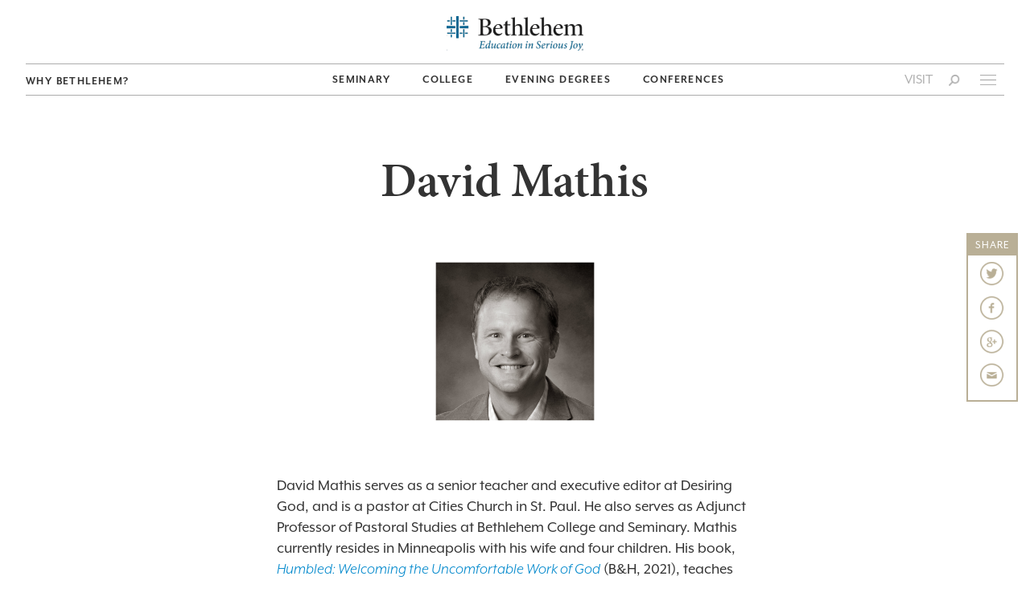

--- FILE ---
content_type: text/html; charset=UTF-8
request_url: https://bcsmn.edu/profile/mathissjc/
body_size: 16523
content:
<!DOCTYPE html>
<html lang="en-US" prefix="og: http://ogp.me/ns#">

<head class="no-skrollr">
    <!-- AHREFs Verification -->
    <meta name="ahrefs-site-verification" content="e8bab96e9f942a2fd830c0b83b2c67c76de34b760b18e8ecc5ac9b808fe7d5e8">
    <!-- End AHREFs Verification -->
    <!-- Google Tag Manager -->
    <script>
        (function(w, d, s, l, i) {
            w[l] = w[l] || [];
            w[l].push({
                'gtm.start': new Date().getTime(),
                event: 'gtm.js'
            });
            var f = d.getElementsByTagName(s)[0],
                j = d.createElement(s),
                dl = l != 'dataLayer' ? '&l=' + l : '';
            j.async = true;
            j.src =
                'https://www.googletagmanager.com/gtm.js?id=' + i + dl;
            f.parentNode.insertBefore(j, f);
        })(window, document, 'script', 'dataLayer', 'GTM-TMNJ778');
    </script>
    <!-- End Google Tag Manager -->
    <script src="https://use.typekit.net/swe5mxb.js"></script>
    <!-- Below is code to Load extra fonts for specific pages -->
        <script>
        try {
            Typekit.load({
                async: true
            });
        } catch (e) {}
    </script>
    <meta charset="UTF-8" />
    <meta name="viewport" content="width=device-width, initial-scale=1.0" />
    <title>
        David Mathis - Bethlehem College and Seminary    </title>
    <link rel="pingback" href="https://bcsmn.edu/xmlrpc.php" />
    <link rel="shortcut icon" href="https://bcsmn.edu/wp-content/themes/ISC/assets/img/favicon.png" />
    <link rel="apple-touch-icon-precomposed" sizes="144x144" href="https://bcsmn.edu/wp-content/themes/ISC/assets/img/apple-touch-icon-144x144.png" />
    <link rel="apple-touch-icon-precomposed" sizes="114x114" href="https://bcsmn.edu/wp-content/themes/ISC/assets/img/apple-touch-icon-114x114.png" />
    <link rel="apple-touch-icon-precomposed" sizes="72x72" href="https://bcsmn.edu/wp-content/themes/ISC/assets/img/apple-touch-icon-72x72.png" />
    <link rel="apple-touch-icon-precomposed" href="https://bcsmn.edu/wp-content/themes/ISC/assets/img/apple-touch-icon-57x57.png" />

    <meta name='robots' content='max-image-preview:large' />

<!-- This site is optimized with the Yoast SEO Premium plugin v9.2.1 - https://yoast.com/wordpress/plugins/seo/ -->
<link rel="canonical" href="https://bcsmn.edu/profile/mathissjc/" />
<meta property="og:locale" content="en_US" />
<meta property="og:type" content="article" />
<meta property="og:title" content="David Mathis - Bethlehem College and Seminary" />
<meta property="og:description" content="Wisdom: Word + Spirit in Shepherding

David Mathis is executive editor at Desiring God and a pastor at Cities Church in Saint Paul." />
<meta property="og:url" content="https://bcsmn.edu/profile/mathissjc/" />
<meta property="og:site_name" content="Bethlehem College and Seminary" />
<meta property="article:publisher" content="http://Facebook.com/bcsmn" />
<meta property="article:section" content="Conference Plenary" />
<meta property="og:image" content="https://bcsmn.edu/wp-content/uploads/2021/09/Mathis-BW_Sized-1024x1024.jpg" />
<meta property="og:image:secure_url" content="https://bcsmn.edu/wp-content/uploads/2021/09/Mathis-BW_Sized-1024x1024.jpg" />
<meta property="og:image:width" content="1024" />
<meta property="og:image:height" content="1024" />
<meta name="twitter:card" content="summary_large_image" />
<meta name="twitter:description" content="Wisdom: Word + Spirit in Shepherding  David Mathis is executive editor at Desiring God and a pastor at Cities Church in Saint Paul." />
<meta name="twitter:title" content="David Mathis - Bethlehem College and Seminary" />
<meta name="twitter:site" content="@bcs_mn" />
<meta name="twitter:image" content="https://bcsmn.edu/wp-content/uploads/2021/09/Mathis-BW_Sized.jpg" />
<meta name="twitter:creator" content="@bcs_mn" />
<script type='application/ld+json'>{"@context":"https:\/\/schema.org","@type":"Organization","url":"https:\/\/bcsmn.edu\/","sameAs":["http:\/\/Facebook.com\/bcsmn","http:\/\/instagram.com\/bcsmn","https:\/\/twitter.com\/bcs_mn"],"@id":"https:\/\/bcsmn.edu\/#organization","name":"Bethlehem College & Seminary","logo":"https:\/\/bcsmn.edu\/wp-content\/uploads\/2017\/09\/BCS-Logo-2015.png"}</script>
<!-- / Yoast SEO Premium plugin. -->

<link rel="alternate" type="application/rss+xml" title="Bethlehem College and Seminary &raquo; Feed" href="https://bcsmn.edu/feed/" />
<link rel="alternate" type="application/rss+xml" title="Bethlehem College and Seminary &raquo; Comments Feed" href="https://bcsmn.edu/comments/feed/" />
<link rel="alternate" title="oEmbed (JSON)" type="application/json+oembed" href="https://bcsmn.edu/wp-json/oembed/1.0/embed?url=https%3A%2F%2Fbcsmn.edu%2Fprofile%2Fmathissjc%2F" />
<link rel="alternate" title="oEmbed (XML)" type="text/xml+oembed" href="https://bcsmn.edu/wp-json/oembed/1.0/embed?url=https%3A%2F%2Fbcsmn.edu%2Fprofile%2Fmathissjc%2F&#038;format=xml" />
<style id='wp-img-auto-sizes-contain-inline-css' type='text/css'>
img:is([sizes=auto i],[sizes^="auto," i]){contain-intrinsic-size:3000px 1500px}
/*# sourceURL=wp-img-auto-sizes-contain-inline-css */
</style>
<link rel='stylesheet' id='la-icon-maneger-style-css' href='https://bcsmn.edu/wp-content/uploads/la_icon_sets/style.min.css?ver=6.9' type='text/css' media='all' />
<style id='wp-emoji-styles-inline-css' type='text/css'>

	img.wp-smiley, img.emoji {
		display: inline !important;
		border: none !important;
		box-shadow: none !important;
		height: 1em !important;
		width: 1em !important;
		margin: 0 0.07em !important;
		vertical-align: -0.1em !important;
		background: none !important;
		padding: 0 !important;
	}
/*# sourceURL=wp-emoji-styles-inline-css */
</style>
<link rel='stylesheet' id='wp-block-library-css' href='https://bcsmn.edu/wp-includes/css/dist/block-library/style.min.css?ver=6.9' type='text/css' media='all' />
<style id='global-styles-inline-css' type='text/css'>
:root{--wp--preset--aspect-ratio--square: 1;--wp--preset--aspect-ratio--4-3: 4/3;--wp--preset--aspect-ratio--3-4: 3/4;--wp--preset--aspect-ratio--3-2: 3/2;--wp--preset--aspect-ratio--2-3: 2/3;--wp--preset--aspect-ratio--16-9: 16/9;--wp--preset--aspect-ratio--9-16: 9/16;--wp--preset--color--black: #000000;--wp--preset--color--cyan-bluish-gray: #abb8c3;--wp--preset--color--white: #ffffff;--wp--preset--color--pale-pink: #f78da7;--wp--preset--color--vivid-red: #cf2e2e;--wp--preset--color--luminous-vivid-orange: #ff6900;--wp--preset--color--luminous-vivid-amber: #fcb900;--wp--preset--color--light-green-cyan: #7bdcb5;--wp--preset--color--vivid-green-cyan: #00d084;--wp--preset--color--pale-cyan-blue: #8ed1fc;--wp--preset--color--vivid-cyan-blue: #0693e3;--wp--preset--color--vivid-purple: #9b51e0;--wp--preset--gradient--vivid-cyan-blue-to-vivid-purple: linear-gradient(135deg,rgb(6,147,227) 0%,rgb(155,81,224) 100%);--wp--preset--gradient--light-green-cyan-to-vivid-green-cyan: linear-gradient(135deg,rgb(122,220,180) 0%,rgb(0,208,130) 100%);--wp--preset--gradient--luminous-vivid-amber-to-luminous-vivid-orange: linear-gradient(135deg,rgb(252,185,0) 0%,rgb(255,105,0) 100%);--wp--preset--gradient--luminous-vivid-orange-to-vivid-red: linear-gradient(135deg,rgb(255,105,0) 0%,rgb(207,46,46) 100%);--wp--preset--gradient--very-light-gray-to-cyan-bluish-gray: linear-gradient(135deg,rgb(238,238,238) 0%,rgb(169,184,195) 100%);--wp--preset--gradient--cool-to-warm-spectrum: linear-gradient(135deg,rgb(74,234,220) 0%,rgb(151,120,209) 20%,rgb(207,42,186) 40%,rgb(238,44,130) 60%,rgb(251,105,98) 80%,rgb(254,248,76) 100%);--wp--preset--gradient--blush-light-purple: linear-gradient(135deg,rgb(255,206,236) 0%,rgb(152,150,240) 100%);--wp--preset--gradient--blush-bordeaux: linear-gradient(135deg,rgb(254,205,165) 0%,rgb(254,45,45) 50%,rgb(107,0,62) 100%);--wp--preset--gradient--luminous-dusk: linear-gradient(135deg,rgb(255,203,112) 0%,rgb(199,81,192) 50%,rgb(65,88,208) 100%);--wp--preset--gradient--pale-ocean: linear-gradient(135deg,rgb(255,245,203) 0%,rgb(182,227,212) 50%,rgb(51,167,181) 100%);--wp--preset--gradient--electric-grass: linear-gradient(135deg,rgb(202,248,128) 0%,rgb(113,206,126) 100%);--wp--preset--gradient--midnight: linear-gradient(135deg,rgb(2,3,129) 0%,rgb(40,116,252) 100%);--wp--preset--font-size--small: 13px;--wp--preset--font-size--medium: 20px;--wp--preset--font-size--large: 36px;--wp--preset--font-size--x-large: 42px;--wp--preset--spacing--20: 0.44rem;--wp--preset--spacing--30: 0.67rem;--wp--preset--spacing--40: 1rem;--wp--preset--spacing--50: 1.5rem;--wp--preset--spacing--60: 2.25rem;--wp--preset--spacing--70: 3.38rem;--wp--preset--spacing--80: 5.06rem;--wp--preset--shadow--natural: 6px 6px 9px rgba(0, 0, 0, 0.2);--wp--preset--shadow--deep: 12px 12px 50px rgba(0, 0, 0, 0.4);--wp--preset--shadow--sharp: 6px 6px 0px rgba(0, 0, 0, 0.2);--wp--preset--shadow--outlined: 6px 6px 0px -3px rgb(255, 255, 255), 6px 6px rgb(0, 0, 0);--wp--preset--shadow--crisp: 6px 6px 0px rgb(0, 0, 0);}:where(.is-layout-flex){gap: 0.5em;}:where(.is-layout-grid){gap: 0.5em;}body .is-layout-flex{display: flex;}.is-layout-flex{flex-wrap: wrap;align-items: center;}.is-layout-flex > :is(*, div){margin: 0;}body .is-layout-grid{display: grid;}.is-layout-grid > :is(*, div){margin: 0;}:where(.wp-block-columns.is-layout-flex){gap: 2em;}:where(.wp-block-columns.is-layout-grid){gap: 2em;}:where(.wp-block-post-template.is-layout-flex){gap: 1.25em;}:where(.wp-block-post-template.is-layout-grid){gap: 1.25em;}.has-black-color{color: var(--wp--preset--color--black) !important;}.has-cyan-bluish-gray-color{color: var(--wp--preset--color--cyan-bluish-gray) !important;}.has-white-color{color: var(--wp--preset--color--white) !important;}.has-pale-pink-color{color: var(--wp--preset--color--pale-pink) !important;}.has-vivid-red-color{color: var(--wp--preset--color--vivid-red) !important;}.has-luminous-vivid-orange-color{color: var(--wp--preset--color--luminous-vivid-orange) !important;}.has-luminous-vivid-amber-color{color: var(--wp--preset--color--luminous-vivid-amber) !important;}.has-light-green-cyan-color{color: var(--wp--preset--color--light-green-cyan) !important;}.has-vivid-green-cyan-color{color: var(--wp--preset--color--vivid-green-cyan) !important;}.has-pale-cyan-blue-color{color: var(--wp--preset--color--pale-cyan-blue) !important;}.has-vivid-cyan-blue-color{color: var(--wp--preset--color--vivid-cyan-blue) !important;}.has-vivid-purple-color{color: var(--wp--preset--color--vivid-purple) !important;}.has-black-background-color{background-color: var(--wp--preset--color--black) !important;}.has-cyan-bluish-gray-background-color{background-color: var(--wp--preset--color--cyan-bluish-gray) !important;}.has-white-background-color{background-color: var(--wp--preset--color--white) !important;}.has-pale-pink-background-color{background-color: var(--wp--preset--color--pale-pink) !important;}.has-vivid-red-background-color{background-color: var(--wp--preset--color--vivid-red) !important;}.has-luminous-vivid-orange-background-color{background-color: var(--wp--preset--color--luminous-vivid-orange) !important;}.has-luminous-vivid-amber-background-color{background-color: var(--wp--preset--color--luminous-vivid-amber) !important;}.has-light-green-cyan-background-color{background-color: var(--wp--preset--color--light-green-cyan) !important;}.has-vivid-green-cyan-background-color{background-color: var(--wp--preset--color--vivid-green-cyan) !important;}.has-pale-cyan-blue-background-color{background-color: var(--wp--preset--color--pale-cyan-blue) !important;}.has-vivid-cyan-blue-background-color{background-color: var(--wp--preset--color--vivid-cyan-blue) !important;}.has-vivid-purple-background-color{background-color: var(--wp--preset--color--vivid-purple) !important;}.has-black-border-color{border-color: var(--wp--preset--color--black) !important;}.has-cyan-bluish-gray-border-color{border-color: var(--wp--preset--color--cyan-bluish-gray) !important;}.has-white-border-color{border-color: var(--wp--preset--color--white) !important;}.has-pale-pink-border-color{border-color: var(--wp--preset--color--pale-pink) !important;}.has-vivid-red-border-color{border-color: var(--wp--preset--color--vivid-red) !important;}.has-luminous-vivid-orange-border-color{border-color: var(--wp--preset--color--luminous-vivid-orange) !important;}.has-luminous-vivid-amber-border-color{border-color: var(--wp--preset--color--luminous-vivid-amber) !important;}.has-light-green-cyan-border-color{border-color: var(--wp--preset--color--light-green-cyan) !important;}.has-vivid-green-cyan-border-color{border-color: var(--wp--preset--color--vivid-green-cyan) !important;}.has-pale-cyan-blue-border-color{border-color: var(--wp--preset--color--pale-cyan-blue) !important;}.has-vivid-cyan-blue-border-color{border-color: var(--wp--preset--color--vivid-cyan-blue) !important;}.has-vivid-purple-border-color{border-color: var(--wp--preset--color--vivid-purple) !important;}.has-vivid-cyan-blue-to-vivid-purple-gradient-background{background: var(--wp--preset--gradient--vivid-cyan-blue-to-vivid-purple) !important;}.has-light-green-cyan-to-vivid-green-cyan-gradient-background{background: var(--wp--preset--gradient--light-green-cyan-to-vivid-green-cyan) !important;}.has-luminous-vivid-amber-to-luminous-vivid-orange-gradient-background{background: var(--wp--preset--gradient--luminous-vivid-amber-to-luminous-vivid-orange) !important;}.has-luminous-vivid-orange-to-vivid-red-gradient-background{background: var(--wp--preset--gradient--luminous-vivid-orange-to-vivid-red) !important;}.has-very-light-gray-to-cyan-bluish-gray-gradient-background{background: var(--wp--preset--gradient--very-light-gray-to-cyan-bluish-gray) !important;}.has-cool-to-warm-spectrum-gradient-background{background: var(--wp--preset--gradient--cool-to-warm-spectrum) !important;}.has-blush-light-purple-gradient-background{background: var(--wp--preset--gradient--blush-light-purple) !important;}.has-blush-bordeaux-gradient-background{background: var(--wp--preset--gradient--blush-bordeaux) !important;}.has-luminous-dusk-gradient-background{background: var(--wp--preset--gradient--luminous-dusk) !important;}.has-pale-ocean-gradient-background{background: var(--wp--preset--gradient--pale-ocean) !important;}.has-electric-grass-gradient-background{background: var(--wp--preset--gradient--electric-grass) !important;}.has-midnight-gradient-background{background: var(--wp--preset--gradient--midnight) !important;}.has-small-font-size{font-size: var(--wp--preset--font-size--small) !important;}.has-medium-font-size{font-size: var(--wp--preset--font-size--medium) !important;}.has-large-font-size{font-size: var(--wp--preset--font-size--large) !important;}.has-x-large-font-size{font-size: var(--wp--preset--font-size--x-large) !important;}
/*# sourceURL=global-styles-inline-css */
</style>

<style id='classic-theme-styles-inline-css' type='text/css'>
/*! This file is auto-generated */
.wp-block-button__link{color:#fff;background-color:#32373c;border-radius:9999px;box-shadow:none;text-decoration:none;padding:calc(.667em + 2px) calc(1.333em + 2px);font-size:1.125em}.wp-block-file__button{background:#32373c;color:#fff;text-decoration:none}
/*# sourceURL=/wp-includes/css/classic-themes.min.css */
</style>
<link rel='stylesheet' id='font-awesome-css' href='https://bcsmn.edu/wp-content/plugins/types/vendor/toolset/toolset-common/res/lib/font-awesome/css/font-awesome.min.css?ver=4.7.0' type='text/css' media='screen' />
<link rel='stylesheet' id='import-eventbrite-events-front-css' href='https://bcsmn.edu/wp-content/plugins/import-eventbrite-events/assets/css/import-eventbrite-events.css?ver=1.7.9' type='text/css' media='all' />
<link rel='stylesheet' id='import-eventbrite-events-front-style2-css' href='https://bcsmn.edu/wp-content/plugins/import-eventbrite-events/assets/css/grid-style2.css?ver=1.7.9' type='text/css' media='all' />
<link rel='stylesheet' id='sf_styles-css' href='https://bcsmn.edu/wp-content/plugins/superfly-menu/css/public.min.css?ver=6.9' type='text/css' media='all' />
<link rel='stylesheet' id='magnific-popup-css' href='https://bcsmn.edu/wp-content/plugins/wp-magnific-popup/mpopup/magnific-popup.css?ver=6.9' type='text/css' media='all' />
<style id='magnific-popup-inline-css' type='text/css'>
.mfp-iframe-holder .mfp-content { max-width: 900px; }
/*# sourceURL=magnific-popup-inline-css */
</style>
<link rel='stylesheet' id='bootstrapwp-style-css' href='https://bcsmn.edu/wp-content/themes/ISC/assets/css/bootstrapwp.css?ver=1.0' type='text/css' media='all' />
<link rel='stylesheet' id='bootstrapwp-default-css' href='https://bcsmn.edu/wp-content/themes/ISC/style.css?ver=1742484527' type='text/css' media='all' />
<link rel='stylesheet' id='flexslider-style-css' href='https://bcsmn.edu/wp-content/themes/ISC/assets/css/flexslider.css?ver=1.0' type='text/css' media='all' />
<link rel='stylesheet' id='swiper-style-css' href='https://bcsmn.edu/wp-content/themes/ISC/assets/js/swiper/swiper.min.css?ver=9.2.0' type='text/css' media='all' />
<link rel='stylesheet' id='vc_plugin_table_style_css-css' href='https://bcsmn.edu/wp-content/plugins/easy-tables-vc/assets/css/style.css?ver=1.0.0' type='text/css' media='all' />
<link rel='stylesheet' id='vc_plugin_themes_css-css' href='https://bcsmn.edu/wp-content/plugins/easy-tables-vc/assets/css/themes.css?ver=6.9' type='text/css' media='all' />
<link rel='stylesheet' id='dhvc-form-font-awesome-css' href='https://bcsmn.edu/wp-content/plugins/dhvc-form/assets/fonts/font-awesome/css/font-awesome.min.css?ver=4.1.0' type='text/css' media='all' />
<link rel='stylesheet' id='dhvc-form-css' href='https://bcsmn.edu/wp-content/plugins/dhvc-form/assets/css/style.css?ver=2.4.17' type='text/css' media='all' />
<link rel='stylesheet' id='bsf-Defaults-css' href='https://bcsmn.edu/wp-content/uploads/smile_fonts/Defaults/Defaults.css?ver=3.20.3' type='text/css' media='all' />
<script type="text/javascript" src="https://bcsmn.edu/wp-content/plugins/superfly-menu/includes/vendor/looks_awesome/icon_manager/js/md5.js?ver=1.0,0" id="la-icon-manager-md5-js"></script>
<script type="text/javascript" src="https://bcsmn.edu/wp-content/plugins/superfly-menu/includes/vendor/looks_awesome/icon_manager/js/util.js?ver=1.0,0" id="la-icon-manager-util-js"></script>
<script type="text/javascript" src="https://bcsmn.edu/wp-includes/js/jquery/jquery.min.js?ver=3.7.1" id="jquery-core-js"></script>
<script type="text/javascript" src="https://bcsmn.edu/wp-includes/js/jquery/jquery-migrate.min.js?ver=3.4.1" id="jquery-migrate-js"></script>
<script type="text/javascript" id="wp-goal-tracker-ga-js-extra">
/* <![CDATA[ */
var wpGoalTrackerGaEvents = {"pending":{"view_item":[],"begin_checkout":[],"add_to_cart":[],"view_cart":[],"purchase":[]}};
var wpGoalTrackerGa = {"version":"1.1.6","is_front_page":"","trackLinks":{"enabled":false,"type":"all"},"trackEmailLinks":"","pageSpeedTracking":"","click":[],"visibility":[],"pageTitle":"David Mathis"};
//# sourceURL=wp-goal-tracker-ga-js-extra
/* ]]> */
</script>
<script type="text/javascript" src="https://bcsmn.edu/wp-content/plugins/goal-tracker-ga/public/js/wp-goal-tracker-ga-public.js?ver=1.1.6" id="wp-goal-tracker-ga-js"></script>
<script type="text/javascript" src="https://bcsmn.edu/wp-content/plugins/smooth-mousewheel/smooth_scroll/js/min/gambit-smoothscroll-min.js?ver=3.1" id="GambitSmoothScroll-js"></script>
<script type="text/javascript" id="sf_main-js-extra">
/* <![CDATA[ */
var SF_Opts = {"social":[],"search":"hidden","blur":"","fade":"no","test_mode":"","hide_def":"","mob_nav":"","sidebar_style":"side","sidebar_behaviour":"slide","alt_menu":"","sidebar_pos":"right","width_panel_1":"275","width_panel_2":"250","width_panel_3":"250","width_panel_4":"200","base_color":"#0073ae","opening_type":"click","sub_type":"yes","sub_opening_type":"hover","label":"metro","label_top":"0px","label_size":"53px","label_vis":"hidden","item_padding":"8","bg":"","path":"https://bcsmn.edu/wp-content/plugins/superfly-menu/img/","menu":"{\"3\":{\"term_id\":3,\"name\":\"Side Menu\",\"loc\":{\"pages\":{\"2\":1},\"cposts\":{},\"cats\":{\"1\":1},\"taxes\":{},\"langs\":{},\"wp_pages\":{\"front\":1,\"home\":1,\"archive\":1,\"single\":1,\"forbidden\":1,\"search\":1},\"ids\":[\"\"]},\"isDef\":true}}","togglers":".side_menu","subMenuSupport":"yes","subMenuSelector":"sub-menu, children,Bmenu_middle","activeClassSelector":"current-menu-item","allowedTags":"DIV, NAV, UL, OL, LI, A, P, H1, H2, H3, H4, SPAN","menuData":{"21":"img=&icon_manager_search=&la_icon_manager_menu-item-21_custom=&icon=&icon_color=&sline=&chapter=&content=&bg=&width="},"siteBase":"https://bcsmn.edu","plugin_ver":"4.1.2"};
//# sourceURL=sf_main-js-extra
/* ]]> */
</script>
<script type="text/javascript" src="https://bcsmn.edu/wp-content/plugins/superfly-menu/js/public.min.js?ver=4.1.2" id="sf_main-js"></script>
<script type="text/javascript" id="ga_events_main_script-js-extra">
/* <![CDATA[ */
var ga_options = {"anonymizeip":"","advanced":"","snippet_type":"none","tracking_id":"UA-6137176-1","gtm_id":"","domain":"","click_elements":[{"name":"wpgae-11","type":"class","category":"Apply Button","action":"Click","label":"Evening Degrees: Master of Arts","value":"","bounce":"false"},{"name":"wpgae-10","type":"class","category":"Apply Button","action":"Click","label":"Evening Degrees: Bachelor of Theology","value":"","bounce":"false"},{"name":"wpgae-9","type":"class","category":"Apply Button","action":"Click","label":"Admissions: Master of Arts","value":"","bounce":"false"},{"name":"wpgae-8","type":"class","category":"Apply Button","action":"Click","label":"Admissions: Bachelor of Theology","value":"","bounce":"false"},{"name":"wpgae-7","type":"class","category":"Apply Button","action":"Click","label":"Admissions: Master of Divinity","value":"","bounce":"false"},{"name":"wpgae-6","type":"class","category":"Apply Button","action":"Click","label":"Admissions: Junior Transfer","value":"","bounce":"false"},{"name":"wpgae-5","type":"class","category":"Apply Button","action":"Click","label":"Admissions: College Freshman","value":"","bounce":"false"},{"name":"wpgae-4","type":"class","category":"Apply Button","action":"Click","label":"Seminary: Master of Divinity","value":"","bounce":"false"},{"name":"wpgae-3","type":"class","category":"Apply Button","action":"Click","label":"College: Bachelor of Theology","value":"","bounce":"false"},{"name":"wpgae-2","type":"class","category":"Apply Button","action":"Click","label":"College: Bachelor of Arts","value":"","bounce":"false"},{"name":"wpgae-1","type":"class","category":"Apply Button","action":"Click","label":"College: Associate of Arts","value":"","bounce":"false"}],"scroll_elements":[],"link_clicks_delay":"120","download_tracking_type":["pdf","mp3","pptx","docx"],"force_snippet":"none"};
var gaePlaceholders = {"is_front_page":"","page_title":"David Mathis"};
//# sourceURL=ga_events_main_script-js-extra
/* ]]> */
</script>
<script type="text/javascript" src="https://bcsmn.edu/wp-content/plugins/wp-google-analytics-events/js/main.js?ver=1.0" id="ga_events_main_script-js"></script>
<script type="text/javascript" src="https://bcsmn.edu/wp-content/plugins/wp-magnific-popup/mpopup/jquery.magnific-popup.min.js?ver=6.9" id="magnific-popup-js"></script>
<script type="text/javascript" src="https://bcsmn.edu/wp-content/plugins/wp-magnific-popup/js/wpmp.js?ver=6.9" id="wpmp-js"></script>
<script></script><link rel="https://api.w.org/" href="https://bcsmn.edu/wp-json/" /><link rel="EditURI" type="application/rsd+xml" title="RSD" href="https://bcsmn.edu/xmlrpc.php?rsd" />
<link rel='shortlink' href='https://bcsmn.edu/?p=23127' />
<!-- Global site tag (gtag.js) - Google Analytics -->
		<script async src="https://www.googletagmanager.com/gtag/js?id="></script>
		<script>
			window.dataLayer = window.dataLayer || [];
			function gtag(){dataLayer.push(arguments);}
			gtag("js", new Date());

			gtag("config", "");
		</script><!--[if IE 9]> <script>var _gambitParallaxIE9 = true;</script> <![endif]--><script type="text/javascript">
	window._se_plugin_version = '8.1.9';
</script>
<script>new GambitSmoothScroll({speed: 900,amount: 80});</script><script>
    var SFM_is_mobile = (function () {
        var n = navigator.userAgent;
        var reg = new RegExp('Android\s([0-9\.]*)')
        var match = n.toLowerCase().match(reg);
        var android =  match ? parseFloat(match[1]) : false;
        if (android && android < 3.6) return

        return n.match(/Android|BlackBerry|IEMobile|iPhone|iPad|iPod|Opera Mini/i)
    })();

	var SFM_skew_disabled = (function($){
		var window_width = $(window).width();
		var sfm_width = 275;
		if(sfm_width * 2 >= window_width){
			return true;
		}
		return false;
	})(jQuery);

    (function(){
        var mob_bar = '';
        var pos = 'right';
        var iconbar = '';
        var classes = SFM_is_mobile ? (mob_bar ? 'sfm-mobile sfm-mob-nav' : 'sfm-mobile'): 'sfm-no-mobile';
        classes += ' sfm-pos-' + pos;
        classes += iconbar ? ' sfm-bar' : '';
		classes += SFM_skew_disabled ? ' sfm-skew-disabled' : '';
        document.getElementsByTagName('html')[0].className = document.getElementsByTagName('html')[0].className + ' ' + classes;
    })()
</script>
<style id="superfly-dynamic-styles">

	#sfm-sidebar.sfm-vertical-nav .sfm-has-child-menu .sfm-sm-indicator i:after {
		content: '\e610';
		-webkit-transition: all 0.3s cubic-bezier(0.215, 0.061, 0.355, 1);
		-moz-transition: all 0.3s cubic-bezier(0.215, 0.061, 0.355, 1);
		-o-transition: all 0.3s cubic-bezier(0.215, 0.061, 0.355, 1);
		transition: all 0.3s cubic-bezier(0.215, 0.061, 0.355, 1);
		-webkit-backface-visibility: hidden;
		display: inline-block;
	}

    .sfm-navicon, .sfm-navicon:after, .sfm-navicon:before, .sfm-sidebar-close:before, .sfm-sidebar-close:after {
       height: 1px !important;
    }
    .sfm-label-square .sfm-navicon-button, .sfm-label-rsquare .sfm-navicon-button, .sfm-label-circle .sfm-navicon-button {
        border-width: 1px !important;
    }

    .sfm-vertical-nav .sfm-submenu-visible > a .sfm-sm-indicator i:after {
		-webkit-transform: rotate(180deg);
		-moz-transform: rotate(180deg);
		-ms-transform: rotate(180deg);
		-o-transform: rotate(180deg);
		transform: rotate(180deg);
	}

	#sfm-mob-navbar .sfm-navicon-button:after {
		/*width: 30px;*/
	}

	.sfm-pos-right .sfm-vertical-nav .sfm-has-child-menu > a:before {
		display: none;
	}

	#sfm-sidebar.sfm-vertical-nav .sfm-menu .sfm-sm-indicator {
		background: rgba(255,255,255,0.085);
	}

	.sfm-pos-right #sfm-sidebar.sfm-vertical-nav .sfm-menu li a {
		/*padding-left: 10px !important;*/
	}

	.sfm-pos-right #sfm-sidebar.sfm-vertical-nav .sfm-sm-indicator {
		left: auto;
		right: 0;
	}



.sfm-mobile #sfm-sidebar.sfm-compact-header .sfm-logo img {
	max-height: 75px;
}

#sfm-sidebar.sfm-compact .sfm-nav {
	min-height: 50vh;
	height: auto;
	max-height: none;
	margin-top: 0px;
}

#sfm-sidebar.sfm-compact-footer .sfm-social {
	margin-top: 30px;
	margin-bottom: 10px;
	position: relative;
}

#sfm-sidebar.sfm-compact .sfm-sidebar-bg {
	min-height: 150%;
}

#sfm-sidebar.sfm-compact  input[type=search] {
	font-size: 16px;
}
/*}*/

#sfm-sidebar .sfm-sidebar-bg, #sfm-sidebar .sfm-social {
	background-color: #0073ae !important;
}


#sfm-sidebar, .sfm-sidebar-bg, #sfm-sidebar .sfm-nav, #sfm-sidebar .sfm-logo, #sfm-sidebar .sfm-social, .sfm-style-toolbar .sfm-copy {
	width: 275px;
}
#sfm-sidebar:not(.sfm-iconbar) .sfm-menu li > a span{
	max-width: calc(275px - 80px);}
#sfm-sidebar .sfm-social {
	background-color: transparent !important;
}

    


#sfm-sidebar .sfm-menu li a,
#sfm-sidebar .sfm-chapter,
#sfm-sidebar .widget-area,
.sfm-search-form input {
	padding-left: 28px !important;
}

#sfm-sidebar.sfm-compact  .sfm-social li {
	text-align: left;
}

#sfm-sidebar.sfm-compact  .sfm-social:before {
	right: auto;
	left: auto;
left: 10%;
}


#sfm-sidebar:after {
	display: none !important;
}

#sfm-sidebar .search-form {
	display: none !important;
}




#sfm-sidebar,
.sfm-pos-right .sfm-sidebar-slide.sfm-body-pushed #sfm-mob-navbar {
	-webkit-transform: translate(-275px,0);
	-moz-transform: translate(-275px,0);
	-ms-transform: translate(-275px,0);
	-o-transform: translate(-275px,0);
	transform: translate(-275px,0);
	-webkit-transform: translate3d(-275px,0,0);
	-moz-transform: translate3d(-275px,0,0);
	-ms-transform: translate3d(-275px,0,0);
	-o-transform: translate3d(-275px,0,0);
	transform: translate3d(-275px,0,0);
}

.sfm-pos-right #sfm-sidebar, .sfm-sidebar-slide.sfm-body-pushed #sfm-mob-navbar {
	-webkit-transform: translate(275px,0);
	-moz-transform: translate(275px,0);
	-ms-transform: translate(275px,0);
	-o-transform: translate(275px,0);
	transform: translate(275px,0);
	-webkit-transform: translate3d(275px,0,0);
	-moz-transform: translate3d(275px,0,0);
	-ms-transform: translate3d(275px,0,0);
	-o-transform: translate3d(275px,0,0);
	transform: translate3d(275px,0,0);
}

.sfm-pos-left #sfm-sidebar .sfm-view-level-1 {
	left: 275px;
	width: 250px;
	-webkit-transform: translate(-250px,0);
	-moz-transform: translate(-250px,0);
	-ms-transform: translate(-250px,0);
	-o-transform: translate(-250px,0);
	transform: translate(-250px,0);
	-webkit-transform: translate3d(-250px,0,0);
	-moz-transform: translate3d(-250px,0,0);
	-ms-transform: translate3d(-250px,0,0);
	-o-transform: translate3d(-250px,0,0);
	transform: translate3d(-250px,0,0);
}

.sfm-pos-right #sfm-sidebar .sfm-view-level-1 {
	left: auto;
	right: 275px;
	width: 250px;
	-webkit-transform: translate(250px,0);
	-moz-transform: translate(250px,0);
	-ms-transform: translate(250px,0);
	-o-transform: translate(250px,0);
	transform: translate(250px,0);
	-webkit-transform: translate3d(250px,0,0);
	-moz-transform: translate3d(250px,0,0);
	-ms-transform: translate3d(250px,0,0);
	-o-transform: translate3d(250px,0,0);
	transform: translate3d(250px,0,0);
}

.sfm-pos-left #sfm-sidebar .sfm-view-level-2 {
	left: 525px;
	width: 250px;
	-webkit-transform: translate(-775px,0);
	-moz-transform: translate(-775px,0);
	-ms-transform: translate(-775px,0);
	-o-transform: translate(-775px,0);
	transform: translate(-775px,0);
	-webkit-transform: translate3d(-775px,0,0);
	-moz-transform: translate3d(-775px,0,0);
	-ms-transform: translate3d(-775px,0,0);
	-o-transform: translate3d(-775px,0,0);
	transform: translate3d(-775px,0,0);
}

.sfm-pos-right #sfm-sidebar .sfm-view-level-2
{
	left: auto;
	right: 525px;
	width: 250px;
	-webkit-transform: translate(775px,0);
	-moz-transform: translate(775px,0);
	-ms-transform: translate(775px,0);
	-o-transform: translate(775px,0);
	transform: translate(775px,0);
	-webkit-transform: translate3d(775px,0,0);
	-moz-transform: translate3d(775px,0,0);
	-ms-transform: translate3d(775px,0,0);
	-o-transform: translate3d(775px,0,0);
	transform: translate3d(775px,0,0);
}

.sfm-pos-left #sfm-sidebar .sfm-view-level-3 {
	left: 775px;
	width: 200px;
	-webkit-transform: translate(-775px,0);
	-moz-transform: translate(-775px,0);
	-ms-transform: translate(-775px,0);
	-o-transform: translate(-775px,0);
	transform: translate(-775px,0);
	-webkit-transform: translate3d(-775px,0,0);
	-moz-transform: translate3d(-775px,0,0);
	-ms-transform: translate3d(-775px,0,0);
	-o-transform: translate3d(-775px,0,0);
	transform: translate3d(-775px,0,0);
}

.sfm-pos-right #sfm-sidebar .sfm-view-level-3 {
	left: auto;
	right: 775px;
	width: 200px;
	-webkit-transform: translate(775px,0);
	-moz-transform: translate(775px,0);
	-ms-transform: translate(775px,0);
	-o-transform: translate(775px,0);
	transform: translate(775px,0);
	-webkit-transform: translate3d(775px,0,0);
	-moz-transform: translate3d(775px,0,0);
	-ms-transform: translate3d(775px,0,0);
	-o-transform: translate3d(775px,0,0);
	transform: translate3d(775px,0,0);
}

.sfm-view-pushed-1 #sfm-sidebar .sfm-view-level-2 {
	-webkit-transform: translate(-250px,0);
	-moz-transform: translate(-250px,0);
	-ms-transform: translate(-250px,0);
	-o-transform: translate(-250px,0);
	transform: translate(-250px,0);
	-webkit-transform: translate3d(-250px,0,0);
	-moz-transform: translate3d(-250px,0,0);
	-ms-transform: translate3d(-250px,0,0);
	-o-transform: translate3d(-250px,0,0);
	transform: translate3d(-250px,0,0);
}

.sfm-pos-right .sfm-view-pushed-1 #sfm-sidebar .sfm-view-level-2 {
	-webkit-transform: translate(250px,0);
	-moz-transform: translate(250px,0);
	-ms-transform: translate(250px,0);
	-o-transform: translate(250px,0);
	transform: translate(250px,0);
	-webkit-transform: translate3d(250px,0,0);
	-moz-transform: translate3d(250px,0,0);
	-ms-transform: translate3d(250px,0,0);
	-o-transform: translate3d(250px,0,0);
	transform: translate3d(250px,0,0);
}

.sfm-view-pushed-2 #sfm-sidebar .sfm-view-level-3 {
	-webkit-transform: translate(-200px,0);
	-moz-transform: translate(-200px,0);
	-ms-transform: translate(-200px,0);
	-o-transform: translate(-200px,0);
	transform: translate(-200px,0);
	-webkit-transform: translate3d(-200px,0,0);
	-moz-transform: translate3d(-200px,0,0);
	-ms-transform: translate3d(-200px,0,0);
	-o-transform: translate3d(-200px,0,0);
	transform: translate3d(-200px,0,0);
}

.sfm-pos-right .sfm-view-pushed-2 #sfm-sidebar .sfm-view-level-3 {
	-webkit-transform: translate(200px,0);
	-moz-transform: translate(200px,0);
	-ms-transform: translate(200px,0);
	-o-transform: translate(200px,0);
	transform: translate(200px,0);
	-webkit-transform: translate3d(200px,0,0);
	-moz-transform: translate3d(200px,0,0);
	-ms-transform: translate3d(200px,0,0);
	-o-transform: translate3d(200px,0,0);
	transform: translate3d(200px,0,0);
}

#sfm-sidebar .sfm-view-level-1, #sfm-sidebar ul.sfm-menu-level-1 {
	background: #0073ae;
}


#sfm-sidebar .sfm-menu a img{
	max-width: 40px;
	max-height: 40px;
}
#sfm-sidebar .sfm-menu .la_icon{
	font-size: 40px;
	min-width: 40px;
	min-height: 40px;
}


#sfm-sidebar .sfm-view-level-2, #sfm-sidebar ul.sfm-menu-level-2 {
	background: #0073ae;
}

#sfm-sidebar .sfm-view-level-3, #sfm-sidebar ul.sfm-menu-level-3 {
	background: #0073ae;
}

#sfm-sidebar .sfm-menu-level-0 li, #sfm-sidebar .sfm-menu-level-0 li a, .sfm-title h3 {
	color: #ffffff;
}

#sfm-sidebar .sfm-menu li a, #sfm-sidebar .sfm-chapter, #sfm-sidebar .sfm-search-form {
	padding: 8px 0;
	text-transform: uppercase;
}

#sfm-sidebar .sfm-search-form span {
	top: 11px;
}

#sfm-sidebar {
	font-family: inherit;
}

#sfm-sidebar .sfm-sm-indicator {
	line-height: 18px;
}

#sfm-sidebar .sfm-search-form input {
	font-size: 18px;
}

#sfm-sidebar .sfm-menu li a, #sfm-sidebar .sfm-menu .sfm-chapter {
	font-family: inherit;
	font-weight: normal;
	font-size: 18px;
	text-align: left;
	-moz-font-smoothing: antialiased;
	-webkit-font-smoothing: antialiased;
	font-smoothing: antialiased;
	text-rendering: optimizeLegibility;
}
#sfm-sidebar .sfm-widget,
#sfm-sidebar .widget-area{
	text-align: left;
}
#sfm-sidebar .sfm-menu .sfm-chapter {
	font-size: 8px;
	margin-top: 8px;
}
#sfm-sidebar .sfm-menu .sfm-chapter div{
	font-family: inherit;
	font-size: 8px;
}
.sfm-rollback a {
	font-family: inherit;
}
#sfm-sidebar .sfm-menu .la_icon{
	color: #777;
}

#sfm-sidebar .sfm-menu-level-0 li .sfm-sm-indicator i,#sfm-sidebar .sfm-menu-level-0 .sfm-sl, .sfm-title h2, .sfm-social:after {
	color: #aaaaaa;
}#sfm-sidebar .sfm-menu-level-1 li .sfm-sm-indicator i,#sfm-sidebar .sfm-menu-level-1 .sfm-sl {
	 color: #aaaaaa;
 }#sfm-sidebar .sfm-menu-level-2 li .sfm-sm-indicator i,#sfm-sidebar .sfm-menu-level-2 .sfm-sl {
	  color: #aaaaaa;
  }#sfm-sidebar .sfm-menu-level-3 li .sfm-sm-indicator i,#sfm-sidebar .sfm-menu-level-3 .sfm-sl {
	   color: #aaaaaa;
   }
    .sfm-menu-level-0 .sfm-chapter {
        color: #0073ae !important;
    }    .sfm-menu-level-1 .sfm-chapter {
        color: #FFFFFF !important;
    }    .sfm-menu-level-2 .sfm-chapter {
        color: #FFFFFF !important;
    }    .sfm-menu-level-3 .sfm-chapter {
        color: #FFFFFF !important;
    }
#sfm-sidebar .sfm-view-level-1 li a,
#sfm-sidebar .sfm-menu-level-1 li a{
	color: #ffffff;
	border-color: #ffffff;
}

#sfm-sidebar:after {
	background-color: #0073ae;
}

#sfm-sidebar .sfm-view-level-2 li a,
#sfm-sidebar .sfm-menu-level-2 li a{
	color: #ffffff;
	border-color: #ffffff;
}

#sfm-sidebar .sfm-view-level-3 li a,
#sfm-sidebar .sfm-menu-level-3 li a {
	color: #ffffff;
	border-color: #ffffff;
}

.sfm-navicon-button {
	top: 0px;
}

.sfm-mobile .sfm-navicon-button {
	top: 0px;
}

	
.sfm-navicon-button {
	right: 0px !important;
}
.sfm-mobile .sfm-navicon-button {
	right: inherit;
}

.sfm-navicon:after,
.sfm-label-text .sfm-navicon:after,
.sfm-label-none .sfm-navicon:after {
	top: -8px;
}
.sfm-navicon:before,
.sfm-label-text .sfm-navicon:before,
.sfm-label-none .sfm-navicon:before {
	top: 8px;
}

.sfm-body-pushed #sfm-overlay, body[class*="sfm-view-pushed"] #sfm-overlay {
	opacity: 0;
}



.sfm-style-skew #sfm-sidebar .sfm-social{
	height: auto;
	/*min-height: 75px;*/
}
.sfm-style-skew #sfm-sidebar .sfm-menu-level-0 li:hover,
.sfm-style-skew #sfm-sidebar .sfm-menu-level-0 li a:hover{
	color: #0073ae;
}
.sfm-theme-top .sfm-sidebar-bg,
.sfm-theme-bottom .sfm-sidebar-bg{
	width: 550px;
}
/* Pos left */
.sfm-theme-top .sfm-sidebar-bg{
	-webkit-transform: translate3d(-275px,0,0) skewX(-20.65deg);
	-moz-transform: translate3d(-275px,0,0) skewX(-20.65deg);
	-ms-transform: translate3d(-275px,0,0) skewX(-20.65deg);
	-o-transform: translate3d(-275px,0,0) skewX(-20.65deg);
	transform: translate3d(-275px,0,0) skewX(-20.65deg);
}
.sfm-theme-bottom .sfm-sidebar-bg{
	-webkit-transform: translate3d(-550px,0,0) skewX(20.65deg);
	-moz-transform: translate3d(-550px,0,0) skewX(20.65deg);
	-ms-transform: translate3d(-550px,0,0) skewX(20.65deg);
	-o-transform: translate3d(-550px,0,0) skewX(20.65deg);
	transform: translate3d(-275px,0,0) skewX(20.65deg);
}
/* Pos right */
.sfm-pos-right .sfm-theme-top .sfm-sidebar-bg{
	-webkit-transform: translate3d(-0px,0,0) skewX(20.65deg);
	-moz-transform: translate3d(-0px,0,0) skewX(20.65deg);
	-ms-transform: translate3d(-0px,0,0) skewX(20.65deg);
	-o-transform: translate3d(-0px,0,0) skewX(20.65deg);
	transform: translate3d(-0px,0,0) skewX(20.65deg);
}
.sfm-pos-right .sfm-theme-bottom .sfm-sidebar-bg{
	-webkit-transform: translate3d(-0px,0,0) skewX(-20.65deg);
	-moz-transform: translate3d(-0px,0,0) skewX(-20.65deg);
	-ms-transform: translate3d(-0px,0,0) skewX(-20.65deg);
	-o-transform: translate3d(-0px,0,0) skewX(-20.65deg);
	transform: translate3d(-0px,0,0) skewX(-20.65deg);
}
.sfm-sidebar-exposed.sfm-theme-top .sfm-sidebar-bg,
.sfm-sidebar-always .sfm-theme-top .sfm-sidebar-bg{
	-webkit-transform: translate3d(-141.5px,0,0) skewX(-20.65deg);
	-moz-transform: translate3d(-141.5px,0,0) skewX(-20.65deg);
	-ms-transform: translate3d(-141.5px,0,0) skewX(-20.65deg);
	-o-transform: translate3d(-141.5px,0,0) skewX(-20.65deg);
	transform: translate3d(-141.5px,0,0) skewX(-20.65deg);
}
.sfm-pos-right .sfm-sidebar-exposed.sfm-theme-top .sfm-sidebar-bg,
.sfm-pos-right .sfm-sidebar-always .sfm-theme-top .sfm-sidebar-bg{
	-webkit-transform: translate3d(-275px,0,0) skewX(20.65deg);
	-moz-transform: translate3d(-275px,0,0) skewX(20.65deg);
	-ms-transform: translate3d(-275px,0,0) skewX(20.65deg);
	-o-transform: translate3d(-275px,0,0) skewX(20.65deg);
	transform: translate3d(-137.5px,0,0) skewX(20.65deg);
}
.sfm-sidebar-exposed.sfm-theme-bottom .sfm-sidebar-bg,
.sfm-sidebar-always .sfm-theme-bottom .sfm-sidebar-bg{
	-webkit-transform: translate3d(0,0,0) skewX(20.65deg);
	-moz-transform: translate3d(0,0,0) skewX(20.65deg);
	-ms-transform: translate3d(0,0,0) skewX(20.65deg);
	-o-transform: translate3d(0,0,0) skewX(20.65deg);
	transform: translate3d(0,0,0) skewX(20.65deg);
}
.sfm-pos-right .sfm-sidebar-exposed.sfm-theme-bottom .sfm-sidebar-bg,
.sfm-pos-right .sfm-sidebar-always .sfm-theme-bottom .sfm-sidebar-bg{
	-webkit-transform: translate3d(-279px,0,0) skewX(-20.65deg);
	-moz-transform: translate3d(-279px,0,0) skewX(-20.65deg);
	-ms-transform: translate3d(-279px,0,0) skewX(-20.65deg);
	-o-transform: translate3d(-279px,0,0) skewX(-20.65deg);
	transform: translate3d(-279px,0,0) skewX(-20.65deg);
}

/* Always visible */
.sfm-sidebar-always.sfm-theme-top .sfm-sidebar-bg{
	-webkit-transform: skewX(-20.65deg);
	-moz-transform: skewX(-20.65deg);
	-ms-transform: skewX(-20.65deg);
	-o-transform: skewX(-20.65deg);
	transform: skewX(-20.65deg);
}
.sfm-pos-right .sfm-sidebar-always.sfm-theme-top .sfm-sidebar-bg{
	-webkit-transform: skewX(20.65deg);
	-moz-transform: skewX(20.65deg);
	-ms-transform: skewX(20.65deg);
	-o-transform: skewX(20.65deg);
	transform: skewX(20.65deg);
}
.sfm-sidebar-always.sfm-theme-bottom .sfm-sidebar-bg{
	-webkit-transform: skewX(-160.65deg);
	-moz-transform: skewX(-160.65deg);
	-ms-transform: skewX(-160.65deg);
	-o-transform: skewX(-160.65deg);
	transform: skewX(-160.65deg);
}
.sfm-pos-right .sfm-sidebar-always.sfm-theme-bottom .sfm-sidebar-bg{
	-webkit-transform: skewX(160.65deg);
	-moz-transform: skewX(160.65deg);
	-ms-transform: skewX(160.65deg);
	-o-transform: skewX(160.65deg);
	transform: skewX(160.65deg);
}

.sfm-navicon,
.sfm-navicon:after,
.sfm-navicon:before,
.sfm-label-metro .sfm-navicon-button,
#sfm-mob-navbar {
	background-color: #acacac;
}

.sfm-label-metro .sfm-navicon,
#sfm-mob-navbar .sfm-navicon,
.sfm-label-metro .sfm-navicon:after,
#sfm-mob-navbar .sfm-navicon:after,
.sfm-label-metro .sfm-navicon:before,
#sfm-mob-navbar .sfm-navicon:before  {
	background-color: #acacac;
}
.sfm-navicon-button .sf_label_icon{
	color: #acacac;
}

.sfm-label-square .sfm-navicon-button,
.sfm-label-rsquare .sfm-navicon-button,
.sfm-label-circle .sfm-navicon-button {
	color: #acacac;
}

.sfm-navicon-button .sf_label_icon{
	width: 53px;
	height: 53px;
	font-size: calc(53px * .6);
}
.sfm-navicon-button .sf_label_icon.la_icon_manager_custom{
	width: 53px;
	height: 53px;
}
.sfm-navicon-button.sf_label_default{
	width: 53px;
	height: 53px;
}

#sfm-sidebar [class*="sfm-icon-"] {
	color: #ffffff;
}

#sfm-sidebar .sfm-social li {
	border-color: #ffffff;
}

#sfm-sidebar .sfm-social a {
	color: #ffffff;
}

#sfm-sidebar .sfm-search-form {
	background-color: rgba(255, 255, 255, 0.05);
}

@font-face {
	font-family: 'sfm-icomoon';
	src:url('https://bcsmn.edu/wp-content/plugins/superfly-menu/img/fonts/icomoon.eot?wehgh4');
	src: url('https://bcsmn.edu/wp-content/plugins/superfly-menu/img/fonts/icomoon.svg?wehgh4#icomoon') format('svg'),
	url('https://bcsmn.edu/wp-content/plugins/superfly-menu/img/fonts/icomoon.eot?#iefixwehgh4') format('embedded-opentype'),
	url('https://bcsmn.edu/wp-content/plugins/superfly-menu/img/fonts/icomoon.woff?wehgh4') format('woff'),
	url('https://bcsmn.edu/wp-content/plugins/superfly-menu/img/fonts/icomoon.ttf?wehgh4') format('truetype');
	font-weight: normal;
	font-style: normal;
}

	#sfm-sidebar li:hover span[class*='fa-'] {
		opacity: 1 !important;
	}
</style>


<script>

    (function (){
        var insertListener = function(event){
            if (event.animationName == "bodyArrived") {
                afterContentArrived();
            }
        }
        var timer, _timer;
        var transition = '';

        if (document.addEventListener && false) {
            document.addEventListener("animationstart", insertListener, false); // standard + firefox
            document.addEventListener("MSAnimationStart", insertListener, false); // IE
            document.addEventListener("webkitAnimationStart", insertListener, false); // Chrome + Safari
        } else {
            timer = setInterval(function(){
                if (document.body) { //
                    clearInterval(timer);
                    afterContentArrived();
                }
            },14);
        }

        function afterContentArrived() {
            clearTimeout(_timer);

            if (window.jQuery) {
                jQuery('body').fadeIn();
                jQuery(document).trigger('sfm_doc_body_arrived');
                window.SFM_EVENT_DISPATCHED = true;
            } else {
                _timer = setTimeout(function(){
                    afterContentArrived();
                },14);
            }
        }
    })()
</script>
<script type='text/javascript'>var SFM_template ="<div class=\"\n        sfm-rollback\n        sfm-color1\n        sfm-theme-        sfm-label-hidden        sfm-label-metro                        \"\n        style=\"\">\n    <div class='sfm-navicon-button x sf_label_default '><div class=\"sfm-navicon\"><\/div>    <\/div>\n<\/div>\n<div id=\"sfm-sidebar\" style=\"opacity:0\" class=\"sfm-theme- sfm-hl-semi\">\n    <div class=\"sfm-scroll-wrapper\">\n        <div class=\"sfm-scroll\">\n            <div class=\"sfm-sidebar-close\"><\/div>\n            <div class=\"sfm-logo sfm-no-image\">\n                                                                <div class=\"sfm-title\"><\/div>\n            <\/div>\n            <nav class=\"sfm-nav\">\n                <div class=\"sfm-va-middle\">\n                    <ul id=\"sfm-nav\" class=\"menu\"><li id=\"menu-item-16488\" class=\"menu-item menu-item-type-custom menu-item-object-custom menu-item-16488\"><a href=\"\/about\/#video\">Why Bethlehem?<\/a><\/li>\n<li id=\"menu-item-37\" class=\"menu-item menu-item-type-post_type menu-item-object-page menu-item-37\"><a href=\"https:\/\/bcsmn.edu\/seminary\/\">Seminary<\/a><\/li>\n<li id=\"menu-item-21\" class=\"menu-item menu-item-type-post_type menu-item-object-page menu-item-21\"><a href=\"https:\/\/bcsmn.edu\/college\/\">College<\/a><\/li>\n<li id=\"menu-item-17973\" class=\"menu-item menu-item-type-post_type menu-item-object-page menu-item-17973\"><a href=\"https:\/\/bcsmn.edu\/evening-degrees\/\">Evening Degrees<\/a><\/li>\n<li id=\"menu-item-22052\" class=\"menu-item menu-item-type-custom menu-item-object-custom menu-item-has-children menu-item-22052\"><a href=\"#\">Conferences<\/a>\n<ul class=\"sub-menu\">\n\t<li id=\"menu-item-26165\" class=\"menu-item menu-item-type-custom menu-item-object-custom menu-item-26165\"><a href=\"https:\/\/godwardlife.com\/\">&#8211; Godward Life<\/a><\/li>\n\t<li id=\"menu-item-26166\" class=\"menu-item menu-item-type-custom menu-item-object-custom menu-item-26166\"><a href=\"https:\/\/bcsmn.edu\/conference-2026\/\">&#8211; Serious Joy<\/a><\/li>\n\t<li id=\"menu-item-30486\" class=\"menu-item menu-item-type-custom menu-item-object-custom menu-item-30486\"><a href=\"\/everyone\">&#8211; Theology for Everyone<\/a><\/li>\n<\/ul>\n<\/li>\n<li id=\"menu-item-200\" class=\"Bmenu_middle menu-item menu-item-type-post_type menu-item-object-page menu-item-200\"><a href=\"https:\/\/bcsmn.edu\/about\/\">About<\/a><\/li>\n<li id=\"menu-item-202\" class=\"Bmenu_middle menu-item menu-item-type-post_type menu-item-object-page menu-item-202\"><a href=\"https:\/\/bcsmn.edu\/apply-to-bethlehem\/\">Admissions<\/a><\/li>\n<li id=\"menu-item-201\" class=\"Bmenu_middle menu-item menu-item-type-post_type menu-item-object-page menu-item-201\"><a href=\"https:\/\/bcsmn.edu\/academics\/\">Academics<\/a><\/li>\n<li id=\"menu-item-16470\" class=\"Bmenu_middle menu-item menu-item-type-custom menu-item-object-custom menu-item-16470\"><a href=\"\/academics\/#faculty\">Faculty<\/a><\/li>\n<li id=\"menu-item-22548\" class=\"Bmenu_middle menu-item menu-item-type-custom menu-item-object-custom menu-item-22548\"><a href=\"\/admissions\/#visit\">Visit<\/a><\/li>\n<li id=\"menu-item-30537\" class=\"menu-item menu-item-type-custom menu-item-object-custom menu-item-30537\"><a href=\"http:\/\/store.bcsmn.edu\">Merch<\/a><\/li>\n<li id=\"menu-item-22305\" class=\"Bmenu_middle menu-item menu-item-type-custom menu-item-object-custom menu-item-22305\"><a href=\"https:\/\/bcsmn.edu\/about\/#locations\">Locations<\/a><\/li>\n<li id=\"menu-item-28562\" class=\"menu-item menu-item-type-post_type menu-item-object-page menu-item-28562\"><a href=\"https:\/\/bcsmn.edu\/cameroon\/\">Cameroon<\/a><\/li>\n<li id=\"menu-item-205\" class=\"Bmenu_middle menu-item menu-item-type-post_type menu-item-object-page menu-item-205\"><a href=\"https:\/\/bcsmn.edu\/coming-events\/\">Coming Events<\/a><\/li>\n<li id=\"menu-item-215\" class=\"Bmenu_middle menu-item menu-item-type-post_type menu-item-object-page menu-item-215\"><a href=\"https:\/\/bcsmn.edu\/media-and-blog\/\">Media &#038; Blog<\/a><\/li>\n<li id=\"menu-item-206\" class=\"Bmenu_middle menu-item menu-item-type-custom menu-item-object-custom menu-item-206\"><a href=\"\/about\/#callings\">Callings<\/a><\/li>\n<li id=\"menu-item-203\" class=\"Bmenu_middle menu-item menu-item-type-post_type menu-item-object-page menu-item-203\"><a href=\"https:\/\/bcsmn.edu\/alumni\/\">Alumni<\/a><\/li>\n<li id=\"menu-item-371\" class=\"Bmenu_middle menu-item menu-item-type-post_type menu-item-object-page menu-item-371\"><a href=\"https:\/\/bcsmn.edu\/resources\/\">Resources<\/a><\/li>\n<\/ul>                    <div class=\"widget-area\"><\/div>\n                <\/div>\n            <\/nav>\n            <ul class=\"sfm-social\"><\/ul>\n                            <div class=\"sfm-widget sfm-widget-bottom sfm-copy\">\n                    <div class=\"Bmenu_btn_wrap\"><a class=\"Bmenu_btn\" href=\"https:\/\/apply.bcsmn.edu\/application-part-1\/\">Apply<\/a> <a class=\"Bmenu_btn\" href=\"\/contribute\">Contribute<\/a> <a class=\"Bmenu_btn\" href=\"\/contact\">Contact<\/a><a class=\"Bmenu_btn\" href=\"https:\/\/apply.bcsmn.edu\/request-a-brochure\" target=\"_blank\" rel=\"noopener\">Request Info<\/a><\/div>\r\n<div id=\"ulsocialwrap\">\u00a0<\/div>                <\/div>\n                    <\/div>\n    <\/div>\n    <div class=\"sfm-sidebar-bg\"><\/div>\n    <div class=\"sfm-view sfm-view-level-custom\">\n        <span class=\"sfm-close\"><\/span>\n            <\/div>\n<\/div>\n<div id=\"sfm-overlay-wrapper\"><div id=\"sfm-overlay\"><\/div><\/div>"</script>        <script type="text/javascript">
            var wpmp_options = {
                image: {"class":"mpopup","vertical_fit":"1","close_on_content_click":"1","disable_on":"400"},
                gallery: {"class":"popup-gallery","disable_on":"400"},
                iframe: {"class":"mpopup_iframe","width":"900","disable_on":"400"},
                div: {"class":"mpopup_div","disable_on":"400"},
                image_loading_text: 'Loading image #%curr%...',
                image_error_text: '<a href="%url%">The image #%curr%</a> could not be loaded.'
            };
        </script>
    <style type="text/css">.recentcomments a{display:inline !important;padding:0 !important;margin:0 !important;}</style><meta name="generator" content="Powered by WPBakery Page Builder - drag and drop page builder for WordPress."/>
		<style type="text/css" id="wp-custom-css">
			.single_page_eight_nav {
  max-width: 950px;
  width: calc(100% - 30px);
  @media (min-width: 768px){
    display: flex;
    flex-direction: row;
    flex-wrap: wrap;
    justify-content: center;;
  }
}		</style>
		<noscript><style> .wpb_animate_when_almost_visible { opacity: 1; }</style></noscript>    <script type='text/javascript' src='/wp-content/themes/ISC/assets/js/customheader.js'></script>
    <script src="https://widgetclient.brushfire.com/brushfire.min.js"></script>
</head>

<body class="wp-singular profile-template-default single single-profile postid-23127 wp-theme-ISC wpb-js-composer js-comp-ver-8.7.2 vc_responsive" data-spy="scroll" data-target=".bs-docs-sidebar" data-offset="10" >
    <!-- Google Tag Manager (noscript) -->
    <noscript><iframe src="https://www.googletagmanager.com/ns.html?id=GTM-TMNJ778" height="0" width="0" style="display:none;visibility:hidden"></iframe></noscript>
    <!-- End Google Tag Manager (noscript) -->
    <!--<div id="skrollr-body">-->
        <div id="site_nav_wrapper" class="nav-wrapper">
        <div class="top_navbar">
            <a class="brand" href="https://bcsmn.edu/">
                <img id="logo" src="/wp-content/themes/ISC/assets/img/Bethlehem_Logo_22-280_x_70.png" width="200" height="auto" title="Bethlehem College and Seminary" rel="home" alt="BCS Logo" />
            </a>
        </div>
        <hr class="top_navbarhr" />
        <div class="navbar navbar-inverse navbar-relative-top">
            <div class="navbar-inner">
                <div class="container menu_container">
                    <!--<div class="top_navbar">
                            <a class="brand" href="">
                                <img id="logo" src="/wp-content/themes/ISC/assets/img/BCS_Logo.png" width="381" height="100" title="" rel="home" />
                            </a>
                            <hr />
                        </div>-->
                    <div class="scrolled_logo">
                        <a href="https://bcsmn.edu/">
                            <img id="logo_scrolled" src="/wp-content/themes/ISC/assets/img/BCS_Logo-Mobile-22x.png" width="183" height="183" title="Bethlehem College and Seminary" rel="home" alt="BCS Mobile Logo" />
                            <img class="mobile_top_logo" src="/wp-content/themes/ISC/assets/img/Bethlehem_Logo_22_mob.png" width="483" height="100" title="Bethlehem College and Seminary" rel="home" alt="BCS Mobile Logo Text" />
                        </a>
                    </div>
                    <div class="sm_menu_wrap">
                        <div class="menu_left">
                            <a href="/about/#video">Why Bethlehem?</a>
                        </div>
                        <div class="text-center top_menu"><ul id="main-menu" class="nav"><li id="menu-item-34" class="menu-item menu-item-type-post_type menu-item-object-page menu-item-34"><a href="https://bcsmn.edu/seminary/">Seminary</a></li>
<li id="menu-item-22" class="menu-item menu-item-type-post_type menu-item-object-page menu-item-22"><a href="https://bcsmn.edu/college/">College</a></li>
<li id="menu-item-17972" class="menu-item menu-item-type-post_type menu-item-object-page menu-item-17972"><a href="https://bcsmn.edu/evening-degrees/">Evening Degrees</a></li>
<li id="menu-item-23196" class="menu-item menu-item-type-custom menu-item-object-custom menu-item-has-children menu-item-23196"><a href="#">Conferences</a>
<ul class="dropdown-menu">
	<li id="menu-item-26160" class="menu-item menu-item-type-custom menu-item-object-custom menu-item-26160"><a href="https://godwardlife.com/">GODWARD LIFE</a></li>
	<li id="menu-item-26161" class="menu-item menu-item-type-custom menu-item-object-custom menu-item-26161"><a href="https://bcsmn.edu/conference-2026/">SERIOUS JOY</a></li>
	<li id="menu-item-30485" class="menu-item menu-item-type-custom menu-item-object-custom menu-item-30485"><a href="/everyone">THEOLOGY FOR EVERYONE</a></li>
</ul>
</li>
</ul></div>                        <div class="menu_right">
                            <a href="/admissions/#visit" class="visit_link" style="display: inline-block; float: left; margin-right: 20px; line-height: 38px; color: #b0b0b0; text-transform: uppercase;">Visit</a>
                            <div class="search_menu">
                                <div class="search-navicon"></div>
                            </div>
                            <div class="side_menu sfm-navicon-button sf_label_default">
                                <div class="ham-navicon"></div>
                            </div>
                        </div>
                        <div class="header_search">
                            <img id="logo_scrolled_search" src="/wp-content/themes/ISC/assets/img/BCS_Logo-Mobile-22xwhite.png" width="183" height="183" title="Bethlehem College and Seminary" rel="home" alt="BCS Mobile White Logo" />
                            <form method="get" id="searchform" class="navbar-search text-center" action="https://bcsmn.edu/">
                                <form class="form-search">
                                    <input type="text" name="s" id="s" class="search-query" placeholder="Search" onfocus="if(this.value==this.defaultValue)this.value='';" onblur="if(this.value=='')this.value=this.defaultValue;" x-webkit-speech tabindex="1" />
                                </form>
                            </form>
                            <span class="close_menu_search pointy"></span>
                        </div>
                    </div>
                    <hr />
                </div>
            </div>
        </div>
    </div>
    <!--</div>-->

    <!-- End Header. Begin Template Content -->

<div class="container bcs_singlepost">
	
	<div class="vc_row wpb_row vc_row-fluid row-fluid">
		<div class="wpb_column vc_column_container vc_col-sm-3 span3">
			<div class="vc_column-inner ">
				<div class="wpb_wrapper"></div>
			</div>
		</div>
		<div class="wpb_column vc_column_container vc_col-sm-6 span6" style="position: unset;">
			<div class="vc_column-inner ">
				<div class="wpb_wrapper">
					<header class="post-title">
						<div class="vc_empty_space" style="height: 60px">
							<span class="vc_empty_space_inner"></span>
						</div>
						<!--<div class="Bbtn hmiddleme">
							<a href="/conference/">Conference</a>
						</div>
						<div class="vc_empty_space" style="height: 15px">
							<span class="vc_empty_space_inner"></span>
						</div>-->
						<h1 class="text-center">
							David Mathis						</h1>
					</header>
					<div class="wpb_text_column wpb_content_element  body_style_one">
						<div class="wpb_wrapper">
							<!--<div class="bcs_postmeta">
								<p class="meta text-center">
									<a rel="bookmark"><time class="entry-date" datetime="2021-09-16T01:17:29+00:00" pubdate>September 16, 2021</time></a><span class="byline"> <span class="sep">&nbsp;//&nbsp; by </span> <span class="author vcard"><a class="url fn n" rel="author">Leah Bruneau</a></span></span>								</p>
															</div>-->
							<div class="vc_empty_space" style="height: 20px">
								<span class="vc_empty_space_inner"></span>
							</div>
							<div class="bcs_post_content">
                                
<div class="bcs_social_wrap">
	<div class="bcs_social_wrap_title">Share</div>
	<ul class="bcssocialicons">
		<li>
			<a class="twitter" onclick="window.open('http://twitter.com/share?text=David Mathis&url=https://bcsmn.edu/profile/mathissjc/&via=BCS_MN', 'Share on Twitter', 'width=600,height=500,scrollbars=yes,titlebar=no,toolbar=no,location=no,status=no,menubar=no,scrollbars=no');"
				href="javascript:void(0);"></a>
		</li>
		<li>
			<a class="facebook" onclick="window.open('http://www.facebook.com/sharer/sharer.php?u=https://bcsmn.edu/profile/mathissjc/', 'Share on Facebook', 'width=600,height=500,scrollbars=yes,titlebar=no,toolbar=no,location=no,status=no,menubar=no,scrollbars=no');"
				href="javascript:void(0);"></a>
		</li>
		<li>
			<a class="gplus" onclick="window.open('https://plus.google.com/share?url=https://bcsmn.edu/profile/mathissjc/', 'Share', 'width=600,height=500,scrollbars=yes,titlebar=no,toolbar=no,location=no,status=no,menubar=no,scrollbars=no');"
				href="javascript:void(0);"></a>
		</li>
		<li>
			<a class="mail" href="/cdn-cgi/l/email-protection#[base64]" title="Share by Email"></a>
		</li>
	</ul>
</div>
								
																<div class="vc_empty_space" style="height: 35px">
									<span class="vc_empty_space_inner"></span>
								</div>
								<div class="bcs_list_media" style="max-width: 200px;">
									<a href="https://bcsmn.edu/profile/mathissjc/" title="">
										<img width="2288" height="2288" src="https://bcsmn.edu/wp-content/uploads/2021/09/Mathis-BW_Sized.jpg" class="attachment-post-thumbnail size-post-thumbnail wp-post-image" alt="" decoding="async" loading="lazy" srcset="https://bcsmn.edu/wp-content/uploads/2021/09/Mathis-BW_Sized.jpg 2288w, https://bcsmn.edu/wp-content/uploads/2021/09/Mathis-BW_Sized-250x250.jpg 250w, https://bcsmn.edu/wp-content/uploads/2021/09/Mathis-BW_Sized-1024x1024.jpg 1024w, https://bcsmn.edu/wp-content/uploads/2021/09/Mathis-BW_Sized-128x128.jpg 128w, https://bcsmn.edu/wp-content/uploads/2021/09/Mathis-BW_Sized-768x768.jpg 768w, https://bcsmn.edu/wp-content/uploads/2021/09/Mathis-BW_Sized-1536x1536.jpg 1536w, https://bcsmn.edu/wp-content/uploads/2021/09/Mathis-BW_Sized-2048x2048.jpg 2048w, https://bcsmn.edu/wp-content/uploads/2021/09/Mathis-BW_Sized-1920x1920.jpg 1920w, https://bcsmn.edu/wp-content/uploads/2021/09/Mathis-BW_Sized-500x500.jpg 500w" sizes="auto, (max-width: 2288px) 100vw, 2288px" />									</a>
								</div>
								                                <p>&nbsp;</p>
<p>David Mathis serves as a senior teacher and executive editor at Desiring God, and is a pastor at Cities Church in St. Paul. He also serves as Adjunct Professor of Pastoral Studies at Bethlehem College and Seminary. Mathis currently resides in Minneapolis with his wife and four children. His book, <a href="https://www.amazon.com/Humbled-Welcoming-Uncomfortable-Work-God/dp/108775173X"><em>Humbled: Welcoming the Uncomfortable Work of God</em></a> (B&amp;H, 2021), teaches how humility is a gift from God to be received with gladness for our good.</p>
							</div>
														<div class="vc_empty_space" style="height: 80px">
								<span class="vc_empty_space_inner"></span>
							</div>
						</div>
					</div>
				</div>
			</div>
		</div>
		<div class="wpb_column vc_column_container vc_col-sm-3 span3">
			<div class="vc_column-inner ">
				<div class="wpb_wrapper"></div>
			</div>
		</div>
	</div>
</div>

<footer>
    <div class="container footer_wrapper">
        <div class="footer_top text-center">
            <img class="bcsseal" src="/wp-content/themes/ISC/assets/img/BCS_Seal.png" width="713" height="692" alt="Bethlehem College and Seminary" />
            <p class="bcsmoto">Spreading a passion for the supremacy of God in all things for the joy of all peoples through Jesus Christ</p>
            <div class="hidden-phone">
                <hr />
            </div>
        </div>
        <div class="footer_middle">
            <div class="row-fluid footer_middle_rowwrap">
                <div class="span3">
                    <a href="/contact">
                        <h3 class="text-center bnavyblue">Contact</h3>
                        <p>
                            Send questions and comments.
                            <span class="bcsarrow"></span>
                        </p>
                    </a>
                </div>
                <div class="span3">
                    <a href="https://apply.bcsmn.edu/application-part-1/">
                        <h3 class="text-center bnavyblue">Apply</h3>
                        <p>
                            Seek admission to the college or seminary.
                            <span class="bcsarrow"></span>
                        </p>
                    </a>
                </div>
                <div class="span3">
                    <a href="/contribute">
                        <h3 class="text-center bnavyblue">Contribute</h3>
                        <p>
                            Make the
                            <em>Serious Joy Scholarship </em> a personal ministry for Jesus.
                            <span class="bcsarrow"></span>
                        </p>
                    </a>
                </div>
                <div class="span3">
                    <a href="https://apply.bcsmn.edu/request-a-brochure" target="_blank">
                        <h3 class="text-center bnavyblue">Request Info</h3>
                        <p>
                            Request information about the college or seminary.
                            <span class="bcsarrow"></span>
                        </p>
                    </a>
                </div>

            </div>
        </div>
        <div class="footer_bottom">
            <hr />
            <div class="copyright text-center">
                <p>
                    &copy;2026 BETHLEHEM COLLEGE and SEMINARY
                </p>
            </div>
        </div>
    </div><!-- /container -->
</footer>
<script data-cfasync="false" src="/cdn-cgi/scripts/5c5dd728/cloudflare-static/email-decode.min.js"></script><script type="speculationrules">
{"prefetch":[{"source":"document","where":{"and":[{"href_matches":"/*"},{"not":{"href_matches":["/wp-*.php","/wp-admin/*","/wp-content/uploads/*","/wp-content/*","/wp-content/plugins/*","/wp-content/themes/ISC/*","/*\\?(.+)"]}},{"not":{"selector_matches":"a[rel~=\"nofollow\"]"}},{"not":{"selector_matches":".no-prefetch, .no-prefetch a"}}]},"eagerness":"conservative"}]}
</script>
<script type="text/javascript" src="https://bcsmn.edu/wp-content/themes/ISC/assets/js/swiper/swiper.min.js?ver=9.2.0" id="swiper-js-js"></script>
<script type="text/javascript" src="https://bcsmn.edu/wp-content/themes/ISC/assets/js/bootstrap.min.js?ver=1.0" id="bootstrap-js-js"></script>
<script type="text/javascript" src="https://bcsmn.edu/wp-content/themes/ISC/assets/js/customfooter.js?ver=02:55:28" id="customfooter-js-js"></script>
<script type="text/javascript" src="https://bcsmn.edu/wp-content/themes/ISC/assets/js/jquery.flexslider-min.js?ver=1.0" id="flexslider-js-js"></script>
<script type="text/javascript" src="https://bcsmn.edu/wp-content/themes/ISC/assets/js/moment.js?ver=1.0" id="moment-js-js"></script>
<script type="text/javascript" src="https://bcsmn.edu/wp-content/themes/ISC/assets/js/jquery-ui.min.js?ver=1.0" id="jqueryui-js"></script>
<script id="wp-emoji-settings" type="application/json">
{"baseUrl":"https://s.w.org/images/core/emoji/17.0.2/72x72/","ext":".png","svgUrl":"https://s.w.org/images/core/emoji/17.0.2/svg/","svgExt":".svg","source":{"concatemoji":"https://bcsmn.edu/wp-includes/js/wp-emoji-release.min.js?ver=6.9"}}
</script>
<script type="module">
/* <![CDATA[ */
/*! This file is auto-generated */
const a=JSON.parse(document.getElementById("wp-emoji-settings").textContent),o=(window._wpemojiSettings=a,"wpEmojiSettingsSupports"),s=["flag","emoji"];function i(e){try{var t={supportTests:e,timestamp:(new Date).valueOf()};sessionStorage.setItem(o,JSON.stringify(t))}catch(e){}}function c(e,t,n){e.clearRect(0,0,e.canvas.width,e.canvas.height),e.fillText(t,0,0);t=new Uint32Array(e.getImageData(0,0,e.canvas.width,e.canvas.height).data);e.clearRect(0,0,e.canvas.width,e.canvas.height),e.fillText(n,0,0);const a=new Uint32Array(e.getImageData(0,0,e.canvas.width,e.canvas.height).data);return t.every((e,t)=>e===a[t])}function p(e,t){e.clearRect(0,0,e.canvas.width,e.canvas.height),e.fillText(t,0,0);var n=e.getImageData(16,16,1,1);for(let e=0;e<n.data.length;e++)if(0!==n.data[e])return!1;return!0}function u(e,t,n,a){switch(t){case"flag":return n(e,"\ud83c\udff3\ufe0f\u200d\u26a7\ufe0f","\ud83c\udff3\ufe0f\u200b\u26a7\ufe0f")?!1:!n(e,"\ud83c\udde8\ud83c\uddf6","\ud83c\udde8\u200b\ud83c\uddf6")&&!n(e,"\ud83c\udff4\udb40\udc67\udb40\udc62\udb40\udc65\udb40\udc6e\udb40\udc67\udb40\udc7f","\ud83c\udff4\u200b\udb40\udc67\u200b\udb40\udc62\u200b\udb40\udc65\u200b\udb40\udc6e\u200b\udb40\udc67\u200b\udb40\udc7f");case"emoji":return!a(e,"\ud83e\u1fac8")}return!1}function f(e,t,n,a){let r;const o=(r="undefined"!=typeof WorkerGlobalScope&&self instanceof WorkerGlobalScope?new OffscreenCanvas(300,150):document.createElement("canvas")).getContext("2d",{willReadFrequently:!0}),s=(o.textBaseline="top",o.font="600 32px Arial",{});return e.forEach(e=>{s[e]=t(o,e,n,a)}),s}function r(e){var t=document.createElement("script");t.src=e,t.defer=!0,document.head.appendChild(t)}a.supports={everything:!0,everythingExceptFlag:!0},new Promise(t=>{let n=function(){try{var e=JSON.parse(sessionStorage.getItem(o));if("object"==typeof e&&"number"==typeof e.timestamp&&(new Date).valueOf()<e.timestamp+604800&&"object"==typeof e.supportTests)return e.supportTests}catch(e){}return null}();if(!n){if("undefined"!=typeof Worker&&"undefined"!=typeof OffscreenCanvas&&"undefined"!=typeof URL&&URL.createObjectURL&&"undefined"!=typeof Blob)try{var e="postMessage("+f.toString()+"("+[JSON.stringify(s),u.toString(),c.toString(),p.toString()].join(",")+"));",a=new Blob([e],{type:"text/javascript"});const r=new Worker(URL.createObjectURL(a),{name:"wpTestEmojiSupports"});return void(r.onmessage=e=>{i(n=e.data),r.terminate(),t(n)})}catch(e){}i(n=f(s,u,c,p))}t(n)}).then(e=>{for(const n in e)a.supports[n]=e[n],a.supports.everything=a.supports.everything&&a.supports[n],"flag"!==n&&(a.supports.everythingExceptFlag=a.supports.everythingExceptFlag&&a.supports[n]);var t;a.supports.everythingExceptFlag=a.supports.everythingExceptFlag&&!a.supports.flag,a.supports.everything||((t=a.source||{}).concatemoji?r(t.concatemoji):t.wpemoji&&t.twemoji&&(r(t.twemoji),r(t.wpemoji)))});
//# sourceURL=https://bcsmn.edu/wp-includes/js/wp-emoji-loader.min.js
/* ]]> */
</script>
<script></script><script defer src="https://static.cloudflareinsights.com/beacon.min.js/vcd15cbe7772f49c399c6a5babf22c1241717689176015" integrity="sha512-ZpsOmlRQV6y907TI0dKBHq9Md29nnaEIPlkf84rnaERnq6zvWvPUqr2ft8M1aS28oN72PdrCzSjY4U6VaAw1EQ==" data-cf-beacon='{"version":"2024.11.0","token":"113ded9d3a224e5888d54a0a8bf0c144","r":1,"server_timing":{"name":{"cfCacheStatus":true,"cfEdge":true,"cfExtPri":true,"cfL4":true,"cfOrigin":true,"cfSpeedBrain":true},"location_startswith":null}}' crossorigin="anonymous"></script>
</body>

</html>

--- FILE ---
content_type: application/javascript
request_url: https://bcsmn.edu/wp-content/themes/ISC/assets/js/moment.js?ver=1.0
body_size: 21999
content:
//! moment.js
//! version : 2.14.1
//! authors : Tim Wood, Iskren Chernev, Moment.js contributors
//! license : MIT
//! momentjs.com
!function (a, b) { "object" == typeof exports && "undefined" != typeof module ? module.exports = b() : "function" == typeof define && define.amd ? define(b) : a.moment = b() }(this, function () {
    "use strict"; function a() { return md.apply(null, arguments) }
    // This is done to register the method called with moment()
    // without creating circular dependencies.
    function b(a) { md = a } function c(a) { return a instanceof Array || "[object Array]" === Object.prototype.toString.call(a) } function d(a) { return "[object Object]" === Object.prototype.toString.call(a) } function e(a) {
        var b; for (b in a)
            // even if its not own property I'd still call it non-empty
            return !1; return !0
    } function f(a) { return a instanceof Date || "[object Date]" === Object.prototype.toString.call(a) } function g(a, b) { var c, d = []; for (c = 0; c < a.length; ++c) d.push(b(a[c], c)); return d } function h(a, b) { return Object.prototype.hasOwnProperty.call(a, b) } function i(a, b) { for (var c in b) h(b, c) && (a[c] = b[c]); return h(b, "toString") && (a.toString = b.toString), h(b, "valueOf") && (a.valueOf = b.valueOf), a } function j(a, b, c, d) { return qb(a, b, c, d, !0).utc() } function k() {
        // We need to deep clone this object.
        return { empty: !1, unusedTokens: [], unusedInput: [], overflow: -2, charsLeftOver: 0, nullInput: !1, invalidMonth: null, invalidFormat: !1, userInvalidated: !1, iso: !1, parsedDateParts: [], meridiem: null }
    } function l(a) { return null == a._pf && (a._pf = k()), a._pf } function m(a) { if (null == a._isValid) { var b = l(a), c = nd.call(b.parsedDateParts, function (a) { return null != a }); a._isValid = !isNaN(a._d.getTime()) && b.overflow < 0 && !b.empty && !b.invalidMonth && !b.invalidWeekday && !b.nullInput && !b.invalidFormat && !b.userInvalidated && (!b.meridiem || b.meridiem && c), a._strict && (a._isValid = a._isValid && 0 === b.charsLeftOver && 0 === b.unusedTokens.length && void 0 === b.bigHour) } return a._isValid } function n(a) { var b = j(NaN); return null != a ? i(l(b), a) : l(b).userInvalidated = !0, b } function o(a) { return void 0 === a } function p(a, b) { var c, d, e; if (o(b._isAMomentObject) || (a._isAMomentObject = b._isAMomentObject), o(b._i) || (a._i = b._i), o(b._f) || (a._f = b._f), o(b._l) || (a._l = b._l), o(b._strict) || (a._strict = b._strict), o(b._tzm) || (a._tzm = b._tzm), o(b._isUTC) || (a._isUTC = b._isUTC), o(b._offset) || (a._offset = b._offset), o(b._pf) || (a._pf = l(b)), o(b._locale) || (a._locale = b._locale), od.length > 0) for (c in od) d = od[c], e = b[d], o(e) || (a[d] = e); return a }
    // Moment prototype object
    function q(b) { p(this, b), this._d = new Date(null != b._d ? b._d.getTime() : NaN), pd === !1 && (pd = !0, a.updateOffset(this), pd = !1) } function r(a) { return a instanceof q || null != a && null != a._isAMomentObject } function s(a) { return 0 > a ? Math.ceil(a) || 0 : Math.floor(a) } function t(a) { var b = +a, c = 0; return 0 !== b && isFinite(b) && (c = s(b)), c }
    // compare two arrays, return the number of differences
    function u(a, b, c) { var d, e = Math.min(a.length, b.length), f = Math.abs(a.length - b.length), g = 0; for (d = 0; e > d; d++) (c && a[d] !== b[d] || !c && t(a[d]) !== t(b[d])) && g++; return g + f } function v(b) { a.suppressDeprecationWarnings === !1 && "undefined" != typeof console && console.warn && console.warn("Deprecation warning: " + b) } function w(b, c) { var d = !0; return i(function () { return null != a.deprecationHandler && a.deprecationHandler(null, b), d && (v(b + "\nArguments: " + Array.prototype.slice.call(arguments).join(", ") + "\n" + (new Error).stack), d = !1), c.apply(this, arguments) }, c) } function x(b, c) { null != a.deprecationHandler && a.deprecationHandler(b, c), qd[b] || (v(c), qd[b] = !0) } function y(a) { return a instanceof Function || "[object Function]" === Object.prototype.toString.call(a) } function z(a) {
        var b, c; for (c in a) b = a[c], y(b) ? this[c] = b : this["_" + c] = b; this._config = a,
        // Lenient ordinal parsing accepts just a number in addition to
        // number + (possibly) stuff coming from _ordinalParseLenient.
        this._ordinalParseLenient = new RegExp(this._ordinalParse.source + "|" + /\d{1,2}/.source)
    } function A(a, b) {
        var c, e = i({}, a); for (c in b) h(b, c) && (d(a[c]) && d(b[c]) ? (e[c] = {}, i(e[c], a[c]), i(e[c], b[c])) : null != b[c] ? e[c] = b[c] : delete e[c]); for (c in a) h(a, c) && !h(b, c) && d(a[c]) && (
        // make sure changes to properties don't modify parent config
        e[c] = i({}, e[c])); return e
    } function B(a) { null != a && this.set(a) } function C(a, b, c) { var d = this._calendar[a] || this._calendar.sameElse; return y(d) ? d.call(b, c) : d } function D(a) { var b = this._longDateFormat[a], c = this._longDateFormat[a.toUpperCase()]; return b || !c ? b : (this._longDateFormat[a] = c.replace(/MMMM|MM|DD|dddd/g, function (a) { return a.slice(1) }), this._longDateFormat[a]) } function E() { return this._invalidDate } function F(a) { return this._ordinal.replace("%d", a) } function G(a, b, c, d) { var e = this._relativeTime[c]; return y(e) ? e(a, b, c, d) : e.replace(/%d/i, a) } function H(a, b) { var c = this._relativeTime[a > 0 ? "future" : "past"]; return y(c) ? c(b) : c.replace(/%s/i, b) } function I(a, b) { var c = a.toLowerCase(); zd[c] = zd[c + "s"] = zd[b] = a } function J(a) { return "string" == typeof a ? zd[a] || zd[a.toLowerCase()] : void 0 } function K(a) { var b, c, d = {}; for (c in a) h(a, c) && (b = J(c), b && (d[b] = a[c])); return d } function L(a, b) { Ad[a] = b } function M(a) { var b = []; for (var c in a) b.push({ unit: c, priority: Ad[c] }); return b.sort(function (a, b) { return a.priority - b.priority }), b } function N(b, c) { return function (d) { return null != d ? (P(this, b, d), a.updateOffset(this, c), this) : O(this, b) } } function O(a, b) { return a.isValid() ? a._d["get" + (a._isUTC ? "UTC" : "") + b]() : NaN } function P(a, b, c) { a.isValid() && a._d["set" + (a._isUTC ? "UTC" : "") + b](c) }
    // MOMENTS
    function Q(a) { return a = J(a), y(this[a]) ? this[a]() : this } function R(a, b) { if ("object" == typeof a) { a = K(a); for (var c = M(a), d = 0; d < c.length; d++) this[c[d].unit](a[c[d].unit]) } else if (a = J(a), y(this[a])) return this[a](b); return this } function S(a, b, c) { var d = "" + Math.abs(a), e = b - d.length, f = a >= 0; return (f ? c ? "+" : "" : "-") + Math.pow(10, Math.max(0, e)).toString().substr(1) + d }
    // token:    'M'
    // padded:   ['MM', 2]
    // ordinal:  'Mo'
    // callback: function () { this.month() + 1 }
    function T(a, b, c, d) { var e = d; "string" == typeof d && (e = function () { return this[d]() }), a && (Ed[a] = e), b && (Ed[b[0]] = function () { return S(e.apply(this, arguments), b[1], b[2]) }), c && (Ed[c] = function () { return this.localeData().ordinal(e.apply(this, arguments), a) }) } function U(a) { return a.match(/\[[\s\S]/) ? a.replace(/^\[|\]$/g, "") : a.replace(/\\/g, "") } function V(a) { var b, c, d = a.match(Bd); for (b = 0, c = d.length; c > b; b++) Ed[d[b]] ? d[b] = Ed[d[b]] : d[b] = U(d[b]); return function (b) { var e, f = ""; for (e = 0; c > e; e++) f += d[e] instanceof Function ? d[e].call(b, a) : d[e]; return f } }
    // format date using native date object
    function W(a, b) { return a.isValid() ? (b = X(b, a.localeData()), Dd[b] = Dd[b] || V(b), Dd[b](a)) : a.localeData().invalidDate() } function X(a, b) { function c(a) { return b.longDateFormat(a) || a } var d = 5; for (Cd.lastIndex = 0; d >= 0 && Cd.test(a) ;) a = a.replace(Cd, c), Cd.lastIndex = 0, d -= 1; return a } function Y(a, b, c) { Wd[a] = y(b) ? b : function (a, d) { return a && c ? c : b } } function Z(a, b) { return h(Wd, a) ? Wd[a](b._strict, b._locale) : new RegExp($(a)) }
    // Code from http://stackoverflow.com/questions/3561493/is-there-a-regexp-escape-function-in-javascript
    function $(a) { return _(a.replace("\\", "").replace(/\\(\[)|\\(\])|\[([^\]\[]*)\]|\\(.)/g, function (a, b, c, d, e) { return b || c || d || e })) } function _(a) { return a.replace(/[-\/\\^$*+?.()|[\]{}]/g, "\\$&") } function aa(a, b) { var c, d = b; for ("string" == typeof a && (a = [a]), "number" == typeof b && (d = function (a, c) { c[b] = t(a) }), c = 0; c < a.length; c++) Xd[a[c]] = d } function ba(a, b) { aa(a, function (a, c, d, e) { d._w = d._w || {}, b(a, d._w, d, e) }) } function ca(a, b, c) { null != b && h(Xd, a) && Xd[a](b, c._a, c, a) } function da(a, b) { return new Date(Date.UTC(a, b + 1, 0)).getUTCDate() } function ea(a, b) { return c(this._months) ? this._months[a.month()] : this._months[(this._months.isFormat || fe).test(b) ? "format" : "standalone"][a.month()] } function fa(a, b) { return c(this._monthsShort) ? this._monthsShort[a.month()] : this._monthsShort[fe.test(b) ? "format" : "standalone"][a.month()] } function ga(a, b, c) {
        var d, e, f, g = a.toLocaleLowerCase(); if (!this._monthsParse) for (
            // this is not used
        this._monthsParse = [], this._longMonthsParse = [], this._shortMonthsParse = [], d = 0; 12 > d; ++d) f = j([2e3, d]), this._shortMonthsParse[d] = this.monthsShort(f, "").toLocaleLowerCase(), this._longMonthsParse[d] = this.months(f, "").toLocaleLowerCase(); return c ? "MMM" === b ? (e = sd.call(this._shortMonthsParse, g), -1 !== e ? e : null) : (e = sd.call(this._longMonthsParse, g), -1 !== e ? e : null) : "MMM" === b ? (e = sd.call(this._shortMonthsParse, g), -1 !== e ? e : (e = sd.call(this._longMonthsParse, g), -1 !== e ? e : null)) : (e = sd.call(this._longMonthsParse, g), -1 !== e ? e : (e = sd.call(this._shortMonthsParse, g), -1 !== e ? e : null))
    } function ha(a, b, c) {
        var d, e, f; if (this._monthsParseExact) return ga.call(this, a, b, c);
        // TODO: add sorting
        // Sorting makes sure if one month (or abbr) is a prefix of another
        // see sorting in computeMonthsParse
        for (this._monthsParse || (this._monthsParse = [], this._longMonthsParse = [], this._shortMonthsParse = []), d = 0; 12 > d; d++) {
            // test the regex
            if (e = j([2e3, d]), c && !this._longMonthsParse[d] && (this._longMonthsParse[d] = new RegExp("^" + this.months(e, "").replace(".", "") + "$", "i"), this._shortMonthsParse[d] = new RegExp("^" + this.monthsShort(e, "").replace(".", "") + "$", "i")), c || this._monthsParse[d] || (f = "^" + this.months(e, "") + "|^" + this.monthsShort(e, ""), this._monthsParse[d] = new RegExp(f.replace(".", ""), "i")), c && "MMMM" === b && this._longMonthsParse[d].test(a)) return d; if (c && "MMM" === b && this._shortMonthsParse[d].test(a)) return d; if (!c && this._monthsParse[d].test(a)) return d
        }
    }
    // MOMENTS
    function ia(a, b) {
        var c; if (!a.isValid())
            // No op
            return a; if ("string" == typeof b) if (/^\d+$/.test(b)) b = t(b); else
                // TODO: Another silent failure?
                if (b = a.localeData().monthsParse(b), "number" != typeof b) return a; return c = Math.min(a.date(), da(a.year(), b)), a._d["set" + (a._isUTC ? "UTC" : "") + "Month"](b, c), a
    } function ja(b) { return null != b ? (ia(this, b), a.updateOffset(this, !0), this) : O(this, "Month") } function ka() { return da(this.year(), this.month()) } function la(a) { return this._monthsParseExact ? (h(this, "_monthsRegex") || na.call(this), a ? this._monthsShortStrictRegex : this._monthsShortRegex) : (h(this, "_monthsShortRegex") || (this._monthsShortRegex = ie), this._monthsShortStrictRegex && a ? this._monthsShortStrictRegex : this._monthsShortRegex) } function ma(a) { return this._monthsParseExact ? (h(this, "_monthsRegex") || na.call(this), a ? this._monthsStrictRegex : this._monthsRegex) : (h(this, "_monthsRegex") || (this._monthsRegex = je), this._monthsStrictRegex && a ? this._monthsStrictRegex : this._monthsRegex) } function na() {
        function a(a, b) { return b.length - a.length } var b, c, d = [], e = [], f = []; for (b = 0; 12 > b; b++) c = j([2e3, b]), d.push(this.monthsShort(c, "")), e.push(this.months(c, "")), f.push(this.months(c, "")), f.push(this.monthsShort(c, "")); for (
            // Sorting makes sure if one month (or abbr) is a prefix of another it
            // will match the longer piece.
        d.sort(a), e.sort(a), f.sort(a), b = 0; 12 > b; b++) d[b] = _(d[b]), e[b] = _(e[b]); for (b = 0; 24 > b; b++) f[b] = _(f[b]); this._monthsRegex = new RegExp("^(" + f.join("|") + ")", "i"), this._monthsShortRegex = this._monthsRegex, this._monthsStrictRegex = new RegExp("^(" + e.join("|") + ")", "i"), this._monthsShortStrictRegex = new RegExp("^(" + d.join("|") + ")", "i")
    }
    // HELPERS
    function oa(a) { return pa(a) ? 366 : 365 } function pa(a) { return a % 4 === 0 && a % 100 !== 0 || a % 400 === 0 } function qa() { return pa(this.year()) } function ra(a, b, c, d, e, f, g) {
        //can't just apply() to create a date:
        //http://stackoverflow.com/questions/181348/instantiating-a-javascript-object-by-calling-prototype-constructor-apply
        var h = new Date(a, b, c, d, e, f, g);
        //the date constructor remaps years 0-99 to 1900-1999
        return 100 > a && a >= 0 && isFinite(h.getFullYear()) && h.setFullYear(a), h
    } function sa(a) {
        var b = new Date(Date.UTC.apply(null, arguments));
        //the Date.UTC function remaps years 0-99 to 1900-1999
        return 100 > a && a >= 0 && isFinite(b.getUTCFullYear()) && b.setUTCFullYear(a), b
    }
    // start-of-first-week - start-of-year
    function ta(a, b, c) {
        var// first-week day -- which january is always in the first week (4 for iso, 1 for other)
        d = 7 + b - c,
        // first-week day local weekday -- which local weekday is fwd
        e = (7 + sa(a, 0, d).getUTCDay() - b) % 7; return -e + d - 1
    }
    //http://en.wikipedia.org/wiki/ISO_week_date#Calculating_a_date_given_the_year.2C_week_number_and_weekday
    function ua(a, b, c, d, e) { var f, g, h = (7 + c - d) % 7, i = ta(a, d, e), j = 1 + 7 * (b - 1) + h + i; return 0 >= j ? (f = a - 1, g = oa(f) + j) : j > oa(a) ? (f = a + 1, g = j - oa(a)) : (f = a, g = j), { year: f, dayOfYear: g } } function va(a, b, c) { var d, e, f = ta(a.year(), b, c), g = Math.floor((a.dayOfYear() - f - 1) / 7) + 1; return 1 > g ? (e = a.year() - 1, d = g + wa(e, b, c)) : g > wa(a.year(), b, c) ? (d = g - wa(a.year(), b, c), e = a.year() + 1) : (e = a.year(), d = g), { week: d, year: e } } function wa(a, b, c) { var d = ta(a, b, c), e = ta(a + 1, b, c); return (oa(a) - d + e) / 7 }
    // HELPERS
    // LOCALES
    function xa(a) { return va(a, this._week.dow, this._week.doy).week } function ya() { return this._week.dow } function za() { return this._week.doy }
    // MOMENTS
    function Aa(a) { var b = this.localeData().week(this); return null == a ? b : this.add(7 * (a - b), "d") } function Ba(a) { var b = va(this, 1, 4).week; return null == a ? b : this.add(7 * (a - b), "d") }
    // HELPERS
    function Ca(a, b) { return "string" != typeof a ? a : isNaN(a) ? (a = b.weekdaysParse(a), "number" == typeof a ? a : null) : parseInt(a, 10) } function Da(a, b) { return "string" == typeof a ? b.weekdaysParse(a) % 7 || 7 : isNaN(a) ? null : a } function Ea(a, b) { return c(this._weekdays) ? this._weekdays[a.day()] : this._weekdays[this._weekdays.isFormat.test(b) ? "format" : "standalone"][a.day()] } function Fa(a) { return this._weekdaysShort[a.day()] } function Ga(a) { return this._weekdaysMin[a.day()] } function Ha(a, b, c) { var d, e, f, g = a.toLocaleLowerCase(); if (!this._weekdaysParse) for (this._weekdaysParse = [], this._shortWeekdaysParse = [], this._minWeekdaysParse = [], d = 0; 7 > d; ++d) f = j([2e3, 1]).day(d), this._minWeekdaysParse[d] = this.weekdaysMin(f, "").toLocaleLowerCase(), this._shortWeekdaysParse[d] = this.weekdaysShort(f, "").toLocaleLowerCase(), this._weekdaysParse[d] = this.weekdays(f, "").toLocaleLowerCase(); return c ? "dddd" === b ? (e = sd.call(this._weekdaysParse, g), -1 !== e ? e : null) : "ddd" === b ? (e = sd.call(this._shortWeekdaysParse, g), -1 !== e ? e : null) : (e = sd.call(this._minWeekdaysParse, g), -1 !== e ? e : null) : "dddd" === b ? (e = sd.call(this._weekdaysParse, g), -1 !== e ? e : (e = sd.call(this._shortWeekdaysParse, g), -1 !== e ? e : (e = sd.call(this._minWeekdaysParse, g), -1 !== e ? e : null))) : "ddd" === b ? (e = sd.call(this._shortWeekdaysParse, g), -1 !== e ? e : (e = sd.call(this._weekdaysParse, g), -1 !== e ? e : (e = sd.call(this._minWeekdaysParse, g), -1 !== e ? e : null))) : (e = sd.call(this._minWeekdaysParse, g), -1 !== e ? e : (e = sd.call(this._weekdaysParse, g), -1 !== e ? e : (e = sd.call(this._shortWeekdaysParse, g), -1 !== e ? e : null))) } function Ia(a, b, c) {
        var d, e, f; if (this._weekdaysParseExact) return Ha.call(this, a, b, c); for (this._weekdaysParse || (this._weekdaysParse = [], this._minWeekdaysParse = [], this._shortWeekdaysParse = [], this._fullWeekdaysParse = []), d = 0; 7 > d; d++) {
            // test the regex
            if (e = j([2e3, 1]).day(d), c && !this._fullWeekdaysParse[d] && (this._fullWeekdaysParse[d] = new RegExp("^" + this.weekdays(e, "").replace(".", ".?") + "$", "i"), this._shortWeekdaysParse[d] = new RegExp("^" + this.weekdaysShort(e, "").replace(".", ".?") + "$", "i"), this._minWeekdaysParse[d] = new RegExp("^" + this.weekdaysMin(e, "").replace(".", ".?") + "$", "i")), this._weekdaysParse[d] || (f = "^" + this.weekdays(e, "") + "|^" + this.weekdaysShort(e, "") + "|^" + this.weekdaysMin(e, ""), this._weekdaysParse[d] = new RegExp(f.replace(".", ""), "i")), c && "dddd" === b && this._fullWeekdaysParse[d].test(a)) return d; if (c && "ddd" === b && this._shortWeekdaysParse[d].test(a)) return d; if (c && "dd" === b && this._minWeekdaysParse[d].test(a)) return d; if (!c && this._weekdaysParse[d].test(a)) return d
        }
    }
    // MOMENTS
    function Ja(a) { if (!this.isValid()) return null != a ? this : NaN; var b = this._isUTC ? this._d.getUTCDay() : this._d.getDay(); return null != a ? (a = Ca(a, this.localeData()), this.add(a - b, "d")) : b } function Ka(a) { if (!this.isValid()) return null != a ? this : NaN; var b = (this.day() + 7 - this.localeData()._week.dow) % 7; return null == a ? b : this.add(a - b, "d") } function La(a) {
        if (!this.isValid()) return null != a ? this : NaN;
        // behaves the same as moment#day except
        // as a getter, returns 7 instead of 0 (1-7 range instead of 0-6)
        // as a setter, sunday should belong to the previous week.
        if (null != a) { var b = Da(a, this.localeData()); return this.day(this.day() % 7 ? b : b - 7) } return this.day() || 7
    } function Ma(a) { return this._weekdaysParseExact ? (h(this, "_weekdaysRegex") || Pa.call(this), a ? this._weekdaysStrictRegex : this._weekdaysRegex) : (h(this, "_weekdaysRegex") || (this._weekdaysRegex = pe), this._weekdaysStrictRegex && a ? this._weekdaysStrictRegex : this._weekdaysRegex) } function Na(a) { return this._weekdaysParseExact ? (h(this, "_weekdaysRegex") || Pa.call(this), a ? this._weekdaysShortStrictRegex : this._weekdaysShortRegex) : (h(this, "_weekdaysShortRegex") || (this._weekdaysShortRegex = qe), this._weekdaysShortStrictRegex && a ? this._weekdaysShortStrictRegex : this._weekdaysShortRegex) } function Oa(a) { return this._weekdaysParseExact ? (h(this, "_weekdaysRegex") || Pa.call(this), a ? this._weekdaysMinStrictRegex : this._weekdaysMinRegex) : (h(this, "_weekdaysMinRegex") || (this._weekdaysMinRegex = re), this._weekdaysMinStrictRegex && a ? this._weekdaysMinStrictRegex : this._weekdaysMinRegex) } function Pa() {
        function a(a, b) { return b.length - a.length } var b, c, d, e, f, g = [], h = [], i = [], k = []; for (b = 0; 7 > b; b++) c = j([2e3, 1]).day(b), d = this.weekdaysMin(c, ""), e = this.weekdaysShort(c, ""), f = this.weekdays(c, ""), g.push(d), h.push(e), i.push(f), k.push(d), k.push(e), k.push(f); for (
            // Sorting makes sure if one weekday (or abbr) is a prefix of another it
            // will match the longer piece.
        g.sort(a), h.sort(a), i.sort(a), k.sort(a), b = 0; 7 > b; b++) h[b] = _(h[b]), i[b] = _(i[b]), k[b] = _(k[b]); this._weekdaysRegex = new RegExp("^(" + k.join("|") + ")", "i"), this._weekdaysShortRegex = this._weekdaysRegex, this._weekdaysMinRegex = this._weekdaysRegex, this._weekdaysStrictRegex = new RegExp("^(" + i.join("|") + ")", "i"), this._weekdaysShortStrictRegex = new RegExp("^(" + h.join("|") + ")", "i"), this._weekdaysMinStrictRegex = new RegExp("^(" + g.join("|") + ")", "i")
    }
    // FORMATTING
    function Qa() { return this.hours() % 12 || 12 } function Ra() { return this.hours() || 24 } function Sa(a, b) { T(a, 0, 0, function () { return this.localeData().meridiem(this.hours(), this.minutes(), b) }) }
    // PARSING
    function Ta(a, b) { return b._meridiemParse }
    // LOCALES
    function Ua(a) {
        // IE8 Quirks Mode & IE7 Standards Mode do not allow accessing strings like arrays
        // Using charAt should be more compatible.
        return "p" === (a + "").toLowerCase().charAt(0)
    } function Va(a, b, c) { return a > 11 ? c ? "pm" : "PM" : c ? "am" : "AM" } function Wa(a) { return a ? a.toLowerCase().replace("_", "-") : a }
    // pick the locale from the array
    // try ['en-au', 'en-gb'] as 'en-au', 'en-gb', 'en', as in move through the list trying each
    // substring from most specific to least, but move to the next array item if it's a more specific variant than the current root
    function Xa(a) {
        for (var b, c, d, e, f = 0; f < a.length;) {
            for (e = Wa(a[f]).split("-"), b = e.length, c = Wa(a[f + 1]), c = c ? c.split("-") : null; b > 0;) {
                if (d = Ya(e.slice(0, b).join("-"))) return d; if (c && c.length >= b && u(e, c, !0) >= b - 1)
                    //the next array item is better than a shallower substring of this one
                    break; b--
            } f++
        } return null
    } function Ya(a) {
        var b = null;
        // TODO: Find a better way to register and load all the locales in Node
        if (!we[a] && "undefined" != typeof module && module && module.exports) try {
            b = se._abbr, require("./locale/" + a),
            // because defineLocale currently also sets the global locale, we
            // want to undo that for lazy loaded locales
            Za(b)
        } catch (c) { } return we[a]
    }
    // This function will load locale and then set the global locale.  If
    // no arguments are passed in, it will simply return the current global
    // locale key.
    function Za(a, b) {
        var c;
        // moment.duration._locale = moment._locale = data;
        return a && (c = o(b) ? ab(a) : $a(a, b), c && (se = c)), se._abbr
    } function $a(a, b) {
        if (null !== b) {
            var c = ve;
            // treat as if there is no base config
            // backwards compat for now: also set the locale
            return b.abbr = a, null != we[a] ? (x("defineLocaleOverride", "use moment.updateLocale(localeName, config) to change an existing locale. moment.defineLocale(localeName, config) should only be used for creating a new locale See http://momentjs.com/guides/#/warnings/define-locale/ for more info."), c = we[a]._config) : null != b.parentLocale && (null != we[b.parentLocale] ? c = we[b.parentLocale]._config : x("parentLocaleUndefined", "specified parentLocale is not defined yet. See http://momentjs.com/guides/#/warnings/parent-locale/")), we[a] = new B(A(c, b)), Za(a), we[a]
        }
        // useful for testing
        return delete we[a], null
    } function _a(a, b) {
        if (null != b) {
            var c, d = ve;
            // MERGE
            null != we[a] && (d = we[a]._config), b = A(d, b), c = new B(b), c.parentLocale = we[a], we[a] = c,
            // backwards compat for now: also set the locale
            Za(a)
        } else
            // pass null for config to unupdate, useful for tests
            null != we[a] && (null != we[a].parentLocale ? we[a] = we[a].parentLocale : null != we[a] && delete we[a]); return we[a]
    }
    // returns locale data
    function ab(a) { var b; if (a && a._locale && a._locale._abbr && (a = a._locale._abbr), !a) return se; if (!c(a)) { if (b = Ya(a)) return b; a = [a] } return Xa(a) } function bb() { return rd(we) } function cb(a) { var b, c = a._a; return c && -2 === l(a).overflow && (b = c[Zd] < 0 || c[Zd] > 11 ? Zd : c[$d] < 1 || c[$d] > da(c[Yd], c[Zd]) ? $d : c[_d] < 0 || c[_d] > 24 || 24 === c[_d] && (0 !== c[ae] || 0 !== c[be] || 0 !== c[ce]) ? _d : c[ae] < 0 || c[ae] > 59 ? ae : c[be] < 0 || c[be] > 59 ? be : c[ce] < 0 || c[ce] > 999 ? ce : -1, l(a)._overflowDayOfYear && (Yd > b || b > $d) && (b = $d), l(a)._overflowWeeks && -1 === b && (b = de), l(a)._overflowWeekday && -1 === b && (b = ee), l(a).overflow = b), a }
    // date from iso format
    function db(a) {
        var b, c, d, e, f, g, h = a._i, i = xe.exec(h) || ye.exec(h); if (i) {
            for (l(a).iso = !0, b = 0, c = Ae.length; c > b; b++) if (Ae[b][1].exec(i[1])) { e = Ae[b][0], d = Ae[b][2] !== !1; break } if (null == e) return void (a._isValid = !1); if (i[3]) {
                for (b = 0, c = Be.length; c > b; b++) if (Be[b][1].exec(i[3])) {
                    // match[2] should be 'T' or space
                    f = (i[2] || " ") + Be[b][0]; break
                } if (null == f) return void (a._isValid = !1)
            } if (!d && null != f) return void (a._isValid = !1); if (i[4]) { if (!ze.exec(i[4])) return void (a._isValid = !1); g = "Z" } a._f = e + (f || "") + (g || ""), jb(a)
        } else a._isValid = !1
    }
    // date from iso format or fallback
    function eb(b) { var c = Ce.exec(b._i); return null !== c ? void (b._d = new Date(+c[1])) : (db(b), void (b._isValid === !1 && (delete b._isValid, a.createFromInputFallback(b)))) }
    // Pick the first defined of two or three arguments.
    function fb(a, b, c) { return null != a ? a : null != b ? b : c } function gb(b) {
        // hooks is actually the exported moment object
        var c = new Date(a.now()); return b._useUTC ? [c.getUTCFullYear(), c.getUTCMonth(), c.getUTCDate()] : [c.getFullYear(), c.getMonth(), c.getDate()]
    }
    // convert an array to a date.
    // the array should mirror the parameters below
    // note: all values past the year are optional and will default to the lowest possible value.
    // [year, month, day , hour, minute, second, millisecond]
    function hb(a) {
        var b, c, d, e, f = []; if (!a._d) {
            // Default to current date.
            // * if no year, month, day of month are given, default to today
            // * if day of month is given, default month and year
            // * if month is given, default only year
            // * if year is given, don't default anything
            for (d = gb(a), a._w && null == a._a[$d] && null == a._a[Zd] && ib(a), a._dayOfYear && (e = fb(a._a[Yd], d[Yd]), a._dayOfYear > oa(e) && (l(a)._overflowDayOfYear = !0), c = sa(e, 0, a._dayOfYear), a._a[Zd] = c.getUTCMonth(), a._a[$d] = c.getUTCDate()), b = 0; 3 > b && null == a._a[b]; ++b) a._a[b] = f[b] = d[b];
            // Zero out whatever was not defaulted, including time
            for (; 7 > b; b++) a._a[b] = f[b] = null == a._a[b] ? 2 === b ? 1 : 0 : a._a[b];
            // Check for 24:00:00.000
            24 === a._a[_d] && 0 === a._a[ae] && 0 === a._a[be] && 0 === a._a[ce] && (a._nextDay = !0, a._a[_d] = 0), a._d = (a._useUTC ? sa : ra).apply(null, f),
            // Apply timezone offset from input. The actual utcOffset can be changed
            // with parseZone.
            null != a._tzm && a._d.setUTCMinutes(a._d.getUTCMinutes() - a._tzm), a._nextDay && (a._a[_d] = 24)
        }
    } function ib(a) { var b, c, d, e, f, g, h, i; b = a._w, null != b.GG || null != b.W || null != b.E ? (f = 1, g = 4, c = fb(b.GG, a._a[Yd], va(rb(), 1, 4).year), d = fb(b.W, 1), e = fb(b.E, 1), (1 > e || e > 7) && (i = !0)) : (f = a._locale._week.dow, g = a._locale._week.doy, c = fb(b.gg, a._a[Yd], va(rb(), f, g).year), d = fb(b.w, 1), null != b.d ? (e = b.d, (0 > e || e > 6) && (i = !0)) : null != b.e ? (e = b.e + f, (b.e < 0 || b.e > 6) && (i = !0)) : e = f), 1 > d || d > wa(c, f, g) ? l(a)._overflowWeeks = !0 : null != i ? l(a)._overflowWeekday = !0 : (h = ua(c, d, e, f, g), a._a[Yd] = h.year, a._dayOfYear = h.dayOfYear) }
    // date from string and format string
    function jb(b) {
        // TODO: Move this to another part of the creation flow to prevent circular deps
        if (b._f === a.ISO_8601) return void db(b); b._a = [], l(b).empty = !0;
        // This array is used to make a Date, either with `new Date` or `Date.UTC`
        var c, d, e, f, g, h = "" + b._i, i = h.length, j = 0; for (e = X(b._f, b._locale).match(Bd) || [], c = 0; c < e.length; c++) f = e[c], d = (h.match(Z(f, b)) || [])[0], d && (g = h.substr(0, h.indexOf(d)), g.length > 0 && l(b).unusedInput.push(g), h = h.slice(h.indexOf(d) + d.length), j += d.length), Ed[f] ? (d ? l(b).empty = !1 : l(b).unusedTokens.push(f), ca(f, d, b)) : b._strict && !d && l(b).unusedTokens.push(f);
        // add remaining unparsed input length to the string
        l(b).charsLeftOver = i - j, h.length > 0 && l(b).unusedInput.push(h),
        // clear _12h flag if hour is <= 12
        b._a[_d] <= 12 && l(b).bigHour === !0 && b._a[_d] > 0 && (l(b).bigHour = void 0), l(b).parsedDateParts = b._a.slice(0), l(b).meridiem = b._meridiem,
        // handle meridiem
        b._a[_d] = kb(b._locale, b._a[_d], b._meridiem), hb(b), cb(b)
    } function kb(a, b, c) {
        var d;
        // Fallback
        return null == c ? b : null != a.meridiemHour ? a.meridiemHour(b, c) : null != a.isPM ? (d = a.isPM(c), d && 12 > b && (b += 12), d || 12 !== b || (b = 0), b) : b
    }
    // date from string and array of format strings
    function lb(a) { var b, c, d, e, f; if (0 === a._f.length) return l(a).invalidFormat = !0, void (a._d = new Date(NaN)); for (e = 0; e < a._f.length; e++) f = 0, b = p({}, a), null != a._useUTC && (b._useUTC = a._useUTC), b._f = a._f[e], jb(b), m(b) && (f += l(b).charsLeftOver, f += 10 * l(b).unusedTokens.length, l(b).score = f, (null == d || d > f) && (d = f, c = b)); i(a, c || b) } function mb(a) { if (!a._d) { var b = K(a._i); a._a = g([b.year, b.month, b.day || b.date, b.hour, b.minute, b.second, b.millisecond], function (a) { return a && parseInt(a, 10) }), hb(a) } } function nb(a) {
        var b = new q(cb(ob(a)));
        // Adding is smart enough around DST
        return b._nextDay && (b.add(1, "d"), b._nextDay = void 0), b
    } function ob(a) { var b = a._i, d = a._f; return a._locale = a._locale || ab(a._l), null === b || void 0 === d && "" === b ? n({ nullInput: !0 }) : ("string" == typeof b && (a._i = b = a._locale.preparse(b)), r(b) ? new q(cb(b)) : (c(d) ? lb(a) : f(b) ? a._d = b : d ? jb(a) : pb(a), m(a) || (a._d = null), a)) } function pb(b) {
        var d = b._i; void 0 === d ? b._d = new Date(a.now()) : f(d) ? b._d = new Date(d.valueOf()) : "string" == typeof d ? eb(b) : c(d) ? (b._a = g(d.slice(0), function (a) { return parseInt(a, 10) }), hb(b)) : "object" == typeof d ? mb(b) : "number" == typeof d ?
        // from milliseconds
        b._d = new Date(d) : a.createFromInputFallback(b)
    } function qb(a, b, f, g, h) {
        var i = {};
        // object construction must be done this way.
        // https://github.com/moment/moment/issues/1423
        return "boolean" == typeof f && (g = f, f = void 0), (d(a) && e(a) || c(a) && 0 === a.length) && (a = void 0), i._isAMomentObject = !0, i._useUTC = i._isUTC = h, i._l = f, i._i = a, i._f = b, i._strict = g, nb(i)
    } function rb(a, b, c, d) { return qb(a, b, c, d, !1) }
    // Pick a moment m from moments so that m[fn](other) is true for all
    // other. This relies on the function fn to be transitive.
    //
    // moments should either be an array of moment objects or an array, whose
    // first element is an array of moment objects.
    function sb(a, b) { var d, e; if (1 === b.length && c(b[0]) && (b = b[0]), !b.length) return rb(); for (d = b[0], e = 1; e < b.length; ++e) b[e].isValid() && !b[e][a](d) || (d = b[e]); return d }
    // TODO: Use [].sort instead?
    function tb() { var a = [].slice.call(arguments, 0); return sb("isBefore", a) } function ub() { var a = [].slice.call(arguments, 0); return sb("isAfter", a) } function vb(a) {
        var b = K(a), c = b.year || 0, d = b.quarter || 0, e = b.month || 0, f = b.week || 0, g = b.day || 0, h = b.hour || 0, i = b.minute || 0, j = b.second || 0, k = b.millisecond || 0;
        // representation for dateAddRemove
        this._milliseconds = +k + 1e3 * j +// 1000
        6e4 * i +// 1000 * 60
        1e3 * h * 60 * 60,//using 1000 * 60 * 60 instead of 36e5 to avoid floating point rounding errors https://github.com/moment/moment/issues/2978
        // Because of dateAddRemove treats 24 hours as different from a
        // day when working around DST, we need to store them separately
        this._days = +g + 7 * f,
        // It is impossible translate months into days without knowing
        // which months you are are talking about, so we have to store
        // it separately.
        this._months = +e + 3 * d + 12 * c, this._data = {}, this._locale = ab(), this._bubble()
    } function wb(a) { return a instanceof vb }
    // FORMATTING
    function xb(a, b) { T(a, 0, 0, function () { var a = this.utcOffset(), c = "+"; return 0 > a && (a = -a, c = "-"), c + S(~~(a / 60), 2) + b + S(~~a % 60, 2) }) } function yb(a, b) { var c = (b || "").match(a) || [], d = c[c.length - 1] || [], e = (d + "").match(Ge) || ["-", 0, 0], f = +(60 * e[1]) + t(e[2]); return "+" === e[0] ? f : -f }
    // Return a moment from input, that is local/utc/zone equivalent to model.
    function zb(b, c) {
        var d, e;
        // Use low-level api, because this fn is low-level api.
        return c._isUTC ? (d = c.clone(), e = (r(b) || f(b) ? b.valueOf() : rb(b).valueOf()) - d.valueOf(), d._d.setTime(d._d.valueOf() + e), a.updateOffset(d, !1), d) : rb(b).local()
    } function Ab(a) {
        // On Firefox.24 Date#getTimezoneOffset returns a floating point.
        // https://github.com/moment/moment/pull/1871
        return 15 * -Math.round(a._d.getTimezoneOffset() / 15)
    }
    // MOMENTS
    // keepLocalTime = true means only change the timezone, without
    // affecting the local hour. So 5:31:26 +0300 --[utcOffset(2, true)]-->
    // 5:31:26 +0200 It is possible that 5:31:26 doesn't exist with offset
    // +0200, so we adjust the time as needed, to be valid.
    //
    // Keeping the time actually adds/subtracts (one hour)
    // from the actual represented time. That is why we call updateOffset
    // a second time. In case it wants us to change the offset again
    // _changeInProgress == true case, then we have to adjust, because
    // there is no such time in the given timezone.
    function Bb(b, c) { var d, e = this._offset || 0; return this.isValid() ? null != b ? ("string" == typeof b ? b = yb(Td, b) : Math.abs(b) < 16 && (b = 60 * b), !this._isUTC && c && (d = Ab(this)), this._offset = b, this._isUTC = !0, null != d && this.add(d, "m"), e !== b && (!c || this._changeInProgress ? Sb(this, Mb(b - e, "m"), 1, !1) : this._changeInProgress || (this._changeInProgress = !0, a.updateOffset(this, !0), this._changeInProgress = null)), this) : this._isUTC ? e : Ab(this) : null != b ? this : NaN } function Cb(a, b) { return null != a ? ("string" != typeof a && (a = -a), this.utcOffset(a, b), this) : -this.utcOffset() } function Db(a) { return this.utcOffset(0, a) } function Eb(a) { return this._isUTC && (this.utcOffset(0, a), this._isUTC = !1, a && this.subtract(Ab(this), "m")), this } function Fb() { return this._tzm ? this.utcOffset(this._tzm) : "string" == typeof this._i && this.utcOffset(yb(Sd, this._i)), this } function Gb(a) { return this.isValid() ? (a = a ? rb(a).utcOffset() : 0, (this.utcOffset() - a) % 60 === 0) : !1 } function Hb() { return this.utcOffset() > this.clone().month(0).utcOffset() || this.utcOffset() > this.clone().month(5).utcOffset() } function Ib() { if (!o(this._isDSTShifted)) return this._isDSTShifted; var a = {}; if (p(a, this), a = ob(a), a._a) { var b = a._isUTC ? j(a._a) : rb(a._a); this._isDSTShifted = this.isValid() && u(a._a, b.toArray()) > 0 } else this._isDSTShifted = !1; return this._isDSTShifted } function Jb() { return this.isValid() ? !this._isUTC : !1 } function Kb() { return this.isValid() ? this._isUTC : !1 } function Lb() { return this.isValid() ? this._isUTC && 0 === this._offset : !1 } function Mb(a, b) {
        var c, d, e, f = a,
        // matching against regexp is expensive, do it on demand
        g = null;// checks for null or undefined
        return wb(a) ? f = { ms: a._milliseconds, d: a._days, M: a._months } : "number" == typeof a ? (f = {}, b ? f[b] = a : f.milliseconds = a) : (g = He.exec(a)) ? (c = "-" === g[1] ? -1 : 1, f = { y: 0, d: t(g[$d]) * c, h: t(g[_d]) * c, m: t(g[ae]) * c, s: t(g[be]) * c, ms: t(g[ce]) * c }) : (g = Ie.exec(a)) ? (c = "-" === g[1] ? -1 : 1, f = { y: Nb(g[2], c), M: Nb(g[3], c), w: Nb(g[4], c), d: Nb(g[5], c), h: Nb(g[6], c), m: Nb(g[7], c), s: Nb(g[8], c) }) : null == f ? f = {} : "object" == typeof f && ("from" in f || "to" in f) && (e = Pb(rb(f.from), rb(f.to)), f = {}, f.ms = e.milliseconds, f.M = e.months), d = new vb(f), wb(a) && h(a, "_locale") && (d._locale = a._locale), d
    } function Nb(a, b) {
        // We'd normally use ~~inp for this, but unfortunately it also
        // converts floats to ints.
        // inp may be undefined, so careful calling replace on it.
        var c = a && parseFloat(a.replace(",", "."));
        // apply sign while we're at it
        return (isNaN(c) ? 0 : c) * b
    } function Ob(a, b) { var c = { milliseconds: 0, months: 0 }; return c.months = b.month() - a.month() + 12 * (b.year() - a.year()), a.clone().add(c.months, "M").isAfter(b) && --c.months, c.milliseconds = +b - +a.clone().add(c.months, "M"), c } function Pb(a, b) { var c; return a.isValid() && b.isValid() ? (b = zb(b, a), a.isBefore(b) ? c = Ob(a, b) : (c = Ob(b, a), c.milliseconds = -c.milliseconds, c.months = -c.months), c) : { milliseconds: 0, months: 0 } } function Qb(a) { return 0 > a ? -1 * Math.round(-1 * a) : Math.round(a) }
    // TODO: remove 'name' arg after deprecation is removed
    function Rb(a, b) {
        return function (c, d) {
            var e, f;
            //invert the arguments, but complain about it
            return null === d || isNaN(+d) || (x(b, "moment()." + b + "(period, number) is deprecated. Please use moment()." + b + "(number, period). See http://momentjs.com/guides/#/warnings/add-inverted-param/ for more info."), f = c, c = d, d = f), c = "string" == typeof c ? +c : c, e = Mb(c, d), Sb(this, e, a), this
        }
    } function Sb(b, c, d, e) { var f = c._milliseconds, g = Qb(c._days), h = Qb(c._months); b.isValid() && (e = null == e ? !0 : e, f && b._d.setTime(b._d.valueOf() + f * d), g && P(b, "Date", O(b, "Date") + g * d), h && ia(b, O(b, "Month") + h * d), e && a.updateOffset(b, g || h)) } function Tb(a, b) { var c = a.diff(b, "days", !0); return -6 > c ? "sameElse" : -1 > c ? "lastWeek" : 0 > c ? "lastDay" : 1 > c ? "sameDay" : 2 > c ? "nextDay" : 7 > c ? "nextWeek" : "sameElse" } function Ub(b, c) {
        // We want to compare the start of today, vs this.
        // Getting start-of-today depends on whether we're local/utc/offset or not.
        var d = b || rb(), e = zb(d, this).startOf("day"), f = a.calendarFormat(this, e) || "sameElse", g = c && (y(c[f]) ? c[f].call(this, d) : c[f]); return this.format(g || this.localeData().calendar(f, this, rb(d)))
    } function Vb() { return new q(this) } function Wb(a, b) { var c = r(a) ? a : rb(a); return this.isValid() && c.isValid() ? (b = J(o(b) ? "millisecond" : b), "millisecond" === b ? this.valueOf() > c.valueOf() : c.valueOf() < this.clone().startOf(b).valueOf()) : !1 } function Xb(a, b) { var c = r(a) ? a : rb(a); return this.isValid() && c.isValid() ? (b = J(o(b) ? "millisecond" : b), "millisecond" === b ? this.valueOf() < c.valueOf() : this.clone().endOf(b).valueOf() < c.valueOf()) : !1 } function Yb(a, b, c, d) { return d = d || "()", ("(" === d[0] ? this.isAfter(a, c) : !this.isBefore(a, c)) && (")" === d[1] ? this.isBefore(b, c) : !this.isAfter(b, c)) } function Zb(a, b) { var c, d = r(a) ? a : rb(a); return this.isValid() && d.isValid() ? (b = J(b || "millisecond"), "millisecond" === b ? this.valueOf() === d.valueOf() : (c = d.valueOf(), this.clone().startOf(b).valueOf() <= c && c <= this.clone().endOf(b).valueOf())) : !1 } function $b(a, b) { return this.isSame(a, b) || this.isAfter(a, b) } function _b(a, b) { return this.isSame(a, b) || this.isBefore(a, b) } function ac(a, b, c) {
        var d, e, f, g;// 1000
        // 1000 * 60
        // 1000 * 60 * 60
        // 1000 * 60 * 60 * 24, negate dst
        // 1000 * 60 * 60 * 24 * 7, negate dst
        return this.isValid() ? (d = zb(a, this), d.isValid() ? (e = 6e4 * (d.utcOffset() - this.utcOffset()), b = J(b), "year" === b || "month" === b || "quarter" === b ? (g = bc(this, d), "quarter" === b ? g /= 3 : "year" === b && (g /= 12)) : (f = this - d, g = "second" === b ? f / 1e3 : "minute" === b ? f / 6e4 : "hour" === b ? f / 36e5 : "day" === b ? (f - e) / 864e5 : "week" === b ? (f - e) / 6048e5 : f), c ? g : s(g)) : NaN) : NaN
    } function bc(a, b) {
        // difference in months
        var c, d, e = 12 * (b.year() - a.year()) + (b.month() - a.month()),
        // b is in (anchor - 1 month, anchor + 1 month)
        f = a.clone().add(e, "months");
        //check for negative zero, return zero if negative zero
        // linear across the month
        // linear across the month
        return 0 > b - f ? (c = a.clone().add(e - 1, "months"), d = (b - f) / (f - c)) : (c = a.clone().add(e + 1, "months"), d = (b - f) / (c - f)), -(e + d) || 0
    } function cc() { return this.clone().locale("en").format("ddd MMM DD YYYY HH:mm:ss [GMT]ZZ") } function dc() { var a = this.clone().utc(); return 0 < a.year() && a.year() <= 9999 ? y(Date.prototype.toISOString) ? this.toDate().toISOString() : W(a, "YYYY-MM-DD[T]HH:mm:ss.SSS[Z]") : W(a, "YYYYYY-MM-DD[T]HH:mm:ss.SSS[Z]") } function ec(b) { b || (b = this.isUtc() ? a.defaultFormatUtc : a.defaultFormat); var c = W(this, b); return this.localeData().postformat(c) } function fc(a, b) { return this.isValid() && (r(a) && a.isValid() || rb(a).isValid()) ? Mb({ to: this, from: a }).locale(this.locale()).humanize(!b) : this.localeData().invalidDate() } function gc(a) { return this.from(rb(), a) } function hc(a, b) { return this.isValid() && (r(a) && a.isValid() || rb(a).isValid()) ? Mb({ from: this, to: a }).locale(this.locale()).humanize(!b) : this.localeData().invalidDate() } function ic(a) { return this.to(rb(), a) }
    // If passed a locale key, it will set the locale for this
    // instance.  Otherwise, it will return the locale configuration
    // variables for this instance.
    function jc(a) { var b; return void 0 === a ? this._locale._abbr : (b = ab(a), null != b && (this._locale = b), this) } function kc() { return this._locale } function lc(a) {
        // the following switch intentionally omits break keywords
        // to utilize falling through the cases.
        switch (a = J(a)) {
            case "year": this.month(0);/* falls through */
            case "quarter": case "month": this.date(1);/* falls through */
            case "week": case "isoWeek": case "day": case "date": this.hours(0);/* falls through */
            case "hour": this.minutes(0);/* falls through */
            case "minute": this.seconds(0);/* falls through */
            case "second": this.milliseconds(0)
        }
        // weeks are a special case
        // quarters are also special
        return "week" === a && this.weekday(0), "isoWeek" === a && this.isoWeekday(1), "quarter" === a && this.month(3 * Math.floor(this.month() / 3)), this
    } function mc(a) {
        // 'date' is an alias for 'day', so it should be considered as such.
        return a = J(a), void 0 === a || "millisecond" === a ? this : ("date" === a && (a = "day"), this.startOf(a).add(1, "isoWeek" === a ? "week" : a).subtract(1, "ms"))
    } function nc() { return this._d.valueOf() - 6e4 * (this._offset || 0) } function oc() { return Math.floor(this.valueOf() / 1e3) } function pc() { return new Date(this.valueOf()) } function qc() { var a = this; return [a.year(), a.month(), a.date(), a.hour(), a.minute(), a.second(), a.millisecond()] } function rc() { var a = this; return { years: a.year(), months: a.month(), date: a.date(), hours: a.hours(), minutes: a.minutes(), seconds: a.seconds(), milliseconds: a.milliseconds() } } function sc() {
        // new Date(NaN).toJSON() === null
        return this.isValid() ? this.toISOString() : null
    } function tc() { return m(this) } function uc() { return i({}, l(this)) } function vc() { return l(this).overflow } function wc() { return { input: this._i, format: this._f, locale: this._locale, isUTC: this._isUTC, strict: this._strict } } function xc(a, b) { T(0, [a, a.length], 0, b) }
    // MOMENTS
    function yc(a) { return Cc.call(this, a, this.week(), this.weekday(), this.localeData()._week.dow, this.localeData()._week.doy) } function zc(a) { return Cc.call(this, a, this.isoWeek(), this.isoWeekday(), 1, 4) } function Ac() { return wa(this.year(), 1, 4) } function Bc() { var a = this.localeData()._week; return wa(this.year(), a.dow, a.doy) } function Cc(a, b, c, d, e) { var f; return null == a ? va(this, d, e).year : (f = wa(a, d, e), b > f && (b = f), Dc.call(this, a, b, c, d, e)) } function Dc(a, b, c, d, e) { var f = ua(a, b, c, d, e), g = sa(f.year, 0, f.dayOfYear); return this.year(g.getUTCFullYear()), this.month(g.getUTCMonth()), this.date(g.getUTCDate()), this }
    // MOMENTS
    function Ec(a) { return null == a ? Math.ceil((this.month() + 1) / 3) : this.month(3 * (a - 1) + this.month() % 3) }
    // HELPERS
    // MOMENTS
    function Fc(a) { var b = Math.round((this.clone().startOf("day") - this.clone().startOf("year")) / 864e5) + 1; return null == a ? b : this.add(a - b, "d") } function Gc(a, b) { b[ce] = t(1e3 * ("0." + a)) }
    // MOMENTS
    function Hc() { return this._isUTC ? "UTC" : "" } function Ic() { return this._isUTC ? "Coordinated Universal Time" : "" } function Jc(a) { return rb(1e3 * a) } function Kc() { return rb.apply(null, arguments).parseZone() } function Lc(a) { return a } function Mc(a, b, c, d) { var e = ab(), f = j().set(d, b); return e[c](f, a) } function Nc(a, b, c) { if ("number" == typeof a && (b = a, a = void 0), a = a || "", null != b) return Mc(a, b, c, "month"); var d, e = []; for (d = 0; 12 > d; d++) e[d] = Mc(a, d, c, "month"); return e }
    // ()
    // (5)
    // (fmt, 5)
    // (fmt)
    // (true)
    // (true, 5)
    // (true, fmt, 5)
    // (true, fmt)
    function Oc(a, b, c, d) { "boolean" == typeof a ? ("number" == typeof b && (c = b, b = void 0), b = b || "") : (b = a, c = b, a = !1, "number" == typeof b && (c = b, b = void 0), b = b || ""); var e = ab(), f = a ? e._week.dow : 0; if (null != c) return Mc(b, (c + f) % 7, d, "day"); var g, h = []; for (g = 0; 7 > g; g++) h[g] = Mc(b, (g + f) % 7, d, "day"); return h } function Pc(a, b) { return Nc(a, b, "months") } function Qc(a, b) { return Nc(a, b, "monthsShort") } function Rc(a, b, c) { return Oc(a, b, c, "weekdays") } function Sc(a, b, c) { return Oc(a, b, c, "weekdaysShort") } function Tc(a, b, c) { return Oc(a, b, c, "weekdaysMin") } function Uc() { var a = this._data; return this._milliseconds = Ue(this._milliseconds), this._days = Ue(this._days), this._months = Ue(this._months), a.milliseconds = Ue(a.milliseconds), a.seconds = Ue(a.seconds), a.minutes = Ue(a.minutes), a.hours = Ue(a.hours), a.months = Ue(a.months), a.years = Ue(a.years), this } function Vc(a, b, c, d) { var e = Mb(b, c); return a._milliseconds += d * e._milliseconds, a._days += d * e._days, a._months += d * e._months, a._bubble() }
    // supports only 2.0-style add(1, 's') or add(duration)
    function Wc(a, b) { return Vc(this, a, b, 1) }
    // supports only 2.0-style subtract(1, 's') or subtract(duration)
    function Xc(a, b) { return Vc(this, a, b, -1) } function Yc(a) { return 0 > a ? Math.floor(a) : Math.ceil(a) } function Zc() {
        var a, b, c, d, e, f = this._milliseconds, g = this._days, h = this._months, i = this._data;
        // if we have a mix of positive and negative values, bubble down first
        // check: https://github.com/moment/moment/issues/2166
        // The following code bubbles up values, see the tests for
        // examples of what that means.
        // convert days to months
        // 12 months -> 1 year
        return f >= 0 && g >= 0 && h >= 0 || 0 >= f && 0 >= g && 0 >= h || (f += 864e5 * Yc(_c(h) + g), g = 0, h = 0), i.milliseconds = f % 1e3, a = s(f / 1e3), i.seconds = a % 60, b = s(a / 60), i.minutes = b % 60, c = s(b / 60), i.hours = c % 24, g += s(c / 24), e = s($c(g)), h += e, g -= Yc(_c(e)), d = s(h / 12), h %= 12, i.days = g, i.months = h, i.years = d, this
    } function $c(a) {
        // 400 years have 146097 days (taking into account leap year rules)
        // 400 years have 12 months === 4800
        return 4800 * a / 146097
    } function _c(a) {
        // the reverse of daysToMonths
        return 146097 * a / 4800
    } function ad(a) {
        var b, c, d = this._milliseconds; if (a = J(a), "month" === a || "year" === a) return b = this._days + d / 864e5, c = this._months + $c(b), "month" === a ? c : c / 12; switch (b = this._days + Math.round(_c(this._months)), a) {
            case "week": return b / 7 + d / 6048e5; case "day": return b + d / 864e5; case "hour": return 24 * b + d / 36e5; case "minute": return 1440 * b + d / 6e4; case "second": return 86400 * b + d / 1e3;
                // Math.floor prevents floating point math errors here
            case "millisecond": return Math.floor(864e5 * b) + d; default: throw new Error("Unknown unit " + a)
        }
    }
    // TODO: Use this.as('ms')?
    function bd() { return this._milliseconds + 864e5 * this._days + this._months % 12 * 2592e6 + 31536e6 * t(this._months / 12) } function cd(a) { return function () { return this.as(a) } } function dd(a) { return a = J(a), this[a + "s"]() } function ed(a) { return function () { return this._data[a] } } function fd() { return s(this.days() / 7) }
    // helper function for moment.fn.from, moment.fn.fromNow, and moment.duration.fn.humanize
    function gd(a, b, c, d, e) { return e.relativeTime(b || 1, !!c, a, d) } function hd(a, b, c) { var d = Mb(a).abs(), e = jf(d.as("s")), f = jf(d.as("m")), g = jf(d.as("h")), h = jf(d.as("d")), i = jf(d.as("M")), j = jf(d.as("y")), k = e < kf.s && ["s", e] || 1 >= f && ["m"] || f < kf.m && ["mm", f] || 1 >= g && ["h"] || g < kf.h && ["hh", g] || 1 >= h && ["d"] || h < kf.d && ["dd", h] || 1 >= i && ["M"] || i < kf.M && ["MM", i] || 1 >= j && ["y"] || ["yy", j]; return k[2] = b, k[3] = +a > 0, k[4] = c, gd.apply(null, k) }
    // This function allows you to set the rounding function for relative time strings
    function id(a) { return void 0 === a ? jf : "function" == typeof a ? (jf = a, !0) : !1 }
    // This function allows you to set a threshold for relative time strings
    function jd(a, b) { return void 0 === kf[a] ? !1 : void 0 === b ? kf[a] : (kf[a] = b, !0) } function kd(a) { var b = this.localeData(), c = hd(this, !a, b); return a && (c = b.pastFuture(+this, c)), b.postformat(c) } function ld() {
        // for ISO strings we do not use the normal bubbling rules:
        //  * milliseconds bubble up until they become hours
        //  * days do not bubble at all
        //  * months bubble up until they become years
        // This is because there is no context-free conversion between hours and days
        // (think of clock changes)
        // and also not between days and months (28-31 days per month)
        var a, b, c, d = lf(this._milliseconds) / 1e3, e = lf(this._days), f = lf(this._months); a = s(d / 60), b = s(a / 60), d %= 60, a %= 60, c = s(f / 12), f %= 12;
        // inspired by https://github.com/dordille/moment-isoduration/blob/master/moment.isoduration.js
        var g = c, h = f, i = e, j = b, k = a, l = d, m = this.asSeconds(); return m ? (0 > m ? "-" : "") + "P" + (g ? g + "Y" : "") + (h ? h + "M" : "") + (i ? i + "D" : "") + (j || k || l ? "T" : "") + (j ? j + "H" : "") + (k ? k + "M" : "") + (l ? l + "S" : "") : "P0D"
    } var md, nd; nd = Array.prototype.some ? Array.prototype.some : function (a) { for (var b = Object(this), c = b.length >>> 0, d = 0; c > d; d++) if (d in b && a.call(this, b[d], d, b)) return !0; return !1 };
    // Plugins that add properties should also add the key here (null value),
    // so we can properly clone ourselves.
    var od = a.momentProperties = [], pd = !1, qd = {}; a.suppressDeprecationWarnings = !1, a.deprecationHandler = null; var rd; rd = Object.keys ? Object.keys : function (a) { var b, c = []; for (b in a) h(a, b) && c.push(b); return c }; var sd, td = { sameDay: "[Today at] LT", nextDay: "[Tomorrow at] LT", nextWeek: "dddd [at] LT", lastDay: "[Yesterday at] LT", lastWeek: "[Last] dddd [at] LT", sameElse: "L" }, ud = { LTS: "h:mm:ss A", LT: "h:mm A", L: "MM/DD/YYYY", LL: "MMMM D, YYYY", LLL: "MMMM D, YYYY h:mm A", LLLL: "dddd, MMMM D, YYYY h:mm A" }, vd = "Invalid date", wd = "%d", xd = /\d{1,2}/, yd = { future: "in %s", past: "%s ago", s: "a few seconds", m: "a minute", mm: "%d minutes", h: "an hour", hh: "%d hours", d: "a day", dd: "%d days", M: "a month", MM: "%d months", y: "a year", yy: "%d years" }, zd = {}, Ad = {}, Bd = /(\[[^\[]*\])|(\\)?([Hh]mm(ss)?|Mo|MM?M?M?|Do|DDDo|DD?D?D?|ddd?d?|do?|w[o|w]?|W[o|W]?|Qo?|YYYYYY|YYYYY|YYYY|YY|gg(ggg?)?|GG(GGG?)?|e|E|a|A|hh?|HH?|kk?|mm?|ss?|S{1,9}|x|X|zz?|ZZ?|.)/g, Cd = /(\[[^\[]*\])|(\\)?(LTS|LT|LL?L?L?|l{1,4})/g, Dd = {}, Ed = {}, Fd = /\d/, Gd = /\d\d/, Hd = /\d{3}/, Id = /\d{4}/, Jd = /[+-]?\d{6}/, Kd = /\d\d?/, Ld = /\d\d\d\d?/, Md = /\d\d\d\d\d\d?/, Nd = /\d{1,3}/, Od = /\d{1,4}/, Pd = /[+-]?\d{1,6}/, Qd = /\d+/, Rd = /[+-]?\d+/, Sd = /Z|[+-]\d\d:?\d\d/gi, Td = /Z|[+-]\d\d(?::?\d\d)?/gi, Ud = /[+-]?\d+(\.\d{1,3})?/, Vd = /[0-9]*['a-z\u00A0-\u05FF\u0700-\uD7FF\uF900-\uFDCF\uFDF0-\uFFEF]+|[\u0600-\u06FF\/]+(\s*?[\u0600-\u06FF]+){1,2}/i, Wd = {}, Xd = {}, Yd = 0, Zd = 1, $d = 2, _d = 3, ae = 4, be = 5, ce = 6, de = 7, ee = 8; sd = Array.prototype.indexOf ? Array.prototype.indexOf : function (a) {
        // I know
        var b; for (b = 0; b < this.length; ++b) if (this[b] === a) return b; return -1
    }, T("M", ["MM", 2], "Mo", function () { return this.month() + 1 }), T("MMM", 0, 0, function (a) { return this.localeData().monthsShort(this, a) }), T("MMMM", 0, 0, function (a) { return this.localeData().months(this, a) }), I("month", "M"), L("month", 8), Y("M", Kd), Y("MM", Kd, Gd), Y("MMM", function (a, b) { return b.monthsShortRegex(a) }), Y("MMMM", function (a, b) { return b.monthsRegex(a) }), aa(["M", "MM"], function (a, b) { b[Zd] = t(a) - 1 }), aa(["MMM", "MMMM"], function (a, b, c, d) { var e = c._locale.monthsParse(a, d, c._strict); null != e ? b[Zd] = e : l(c).invalidMonth = a });
    // LOCALES
    var fe = /D[oD]?(\[[^\[\]]*\]|\s+)+MMMM?/, ge = "January_February_March_April_May_June_July_August_September_October_November_December".split("_"), he = "Jan_Feb_Mar_Apr_May_Jun_Jul_Aug_Sep_Oct_Nov_Dec".split("_"), ie = Vd, je = Vd;
    // FORMATTING
    T("Y", 0, 0, function () { var a = this.year(); return 9999 >= a ? "" + a : "+" + a }), T(0, ["YY", 2], 0, function () { return this.year() % 100 }), T(0, ["YYYY", 4], 0, "year"), T(0, ["YYYYY", 5], 0, "year"), T(0, ["YYYYYY", 6, !0], 0, "year"),
    // ALIASES
    I("year", "y"),
    // PRIORITIES
    L("year", 1),
    // PARSING
    Y("Y", Rd), Y("YY", Kd, Gd), Y("YYYY", Od, Id), Y("YYYYY", Pd, Jd), Y("YYYYYY", Pd, Jd), aa(["YYYYY", "YYYYYY"], Yd), aa("YYYY", function (b, c) { c[Yd] = 2 === b.length ? a.parseTwoDigitYear(b) : t(b) }), aa("YY", function (b, c) { c[Yd] = a.parseTwoDigitYear(b) }), aa("Y", function (a, b) { b[Yd] = parseInt(a, 10) }),
    // HOOKS
    a.parseTwoDigitYear = function (a) { return t(a) + (t(a) > 68 ? 1900 : 2e3) };
    // MOMENTS
    var ke = N("FullYear", !0);
    // FORMATTING
    T("w", ["ww", 2], "wo", "week"), T("W", ["WW", 2], "Wo", "isoWeek"),
    // ALIASES
    I("week", "w"), I("isoWeek", "W"),
    // PRIORITIES
    L("week", 5), L("isoWeek", 5),
    // PARSING
    Y("w", Kd), Y("ww", Kd, Gd), Y("W", Kd), Y("WW", Kd, Gd), ba(["w", "ww", "W", "WW"], function (a, b, c, d) { b[d.substr(0, 1)] = t(a) }); var le = {
        dow: 0,// Sunday is the first day of the week.
        doy: 6
    };
    // FORMATTING
    T("d", 0, "do", "day"), T("dd", 0, 0, function (a) { return this.localeData().weekdaysMin(this, a) }), T("ddd", 0, 0, function (a) { return this.localeData().weekdaysShort(this, a) }), T("dddd", 0, 0, function (a) { return this.localeData().weekdays(this, a) }), T("e", 0, 0, "weekday"), T("E", 0, 0, "isoWeekday"),
    // ALIASES
    I("day", "d"), I("weekday", "e"), I("isoWeekday", "E"),
    // PRIORITY
    L("day", 11), L("weekday", 11), L("isoWeekday", 11),
    // PARSING
    Y("d", Kd), Y("e", Kd), Y("E", Kd), Y("dd", function (a, b) { return b.weekdaysMinRegex(a) }), Y("ddd", function (a, b) { return b.weekdaysShortRegex(a) }), Y("dddd", function (a, b) { return b.weekdaysRegex(a) }), ba(["dd", "ddd", "dddd"], function (a, b, c, d) {
        var e = c._locale.weekdaysParse(a, d, c._strict);
        // if we didn't get a weekday name, mark the date as invalid
        null != e ? b.d = e : l(c).invalidWeekday = a
    }), ba(["d", "e", "E"], function (a, b, c, d) { b[d] = t(a) });
    // LOCALES
    var me = "Sunday_Monday_Tuesday_Wednesday_Thursday_Friday_Saturday".split("_"), ne = "Sun_Mon_Tue_Wed_Thu_Fri_Sat".split("_"), oe = "Su_Mo_Tu_We_Th_Fr_Sa".split("_"), pe = Vd, qe = Vd, re = Vd; T("H", ["HH", 2], 0, "hour"), T("h", ["hh", 2], 0, Qa), T("k", ["kk", 2], 0, Ra), T("hmm", 0, 0, function () { return "" + Qa.apply(this) + S(this.minutes(), 2) }), T("hmmss", 0, 0, function () { return "" + Qa.apply(this) + S(this.minutes(), 2) + S(this.seconds(), 2) }), T("Hmm", 0, 0, function () { return "" + this.hours() + S(this.minutes(), 2) }), T("Hmmss", 0, 0, function () { return "" + this.hours() + S(this.minutes(), 2) + S(this.seconds(), 2) }), Sa("a", !0), Sa("A", !1),
    // ALIASES
    I("hour", "h"),
    // PRIORITY
    L("hour", 13), Y("a", Ta), Y("A", Ta), Y("H", Kd), Y("h", Kd), Y("HH", Kd, Gd), Y("hh", Kd, Gd), Y("hmm", Ld), Y("hmmss", Md), Y("Hmm", Ld), Y("Hmmss", Md), aa(["H", "HH"], _d), aa(["a", "A"], function (a, b, c) { c._isPm = c._locale.isPM(a), c._meridiem = a }), aa(["h", "hh"], function (a, b, c) { b[_d] = t(a), l(c).bigHour = !0 }), aa("hmm", function (a, b, c) { var d = a.length - 2; b[_d] = t(a.substr(0, d)), b[ae] = t(a.substr(d)), l(c).bigHour = !0 }), aa("hmmss", function (a, b, c) { var d = a.length - 4, e = a.length - 2; b[_d] = t(a.substr(0, d)), b[ae] = t(a.substr(d, 2)), b[be] = t(a.substr(e)), l(c).bigHour = !0 }), aa("Hmm", function (a, b, c) { var d = a.length - 2; b[_d] = t(a.substr(0, d)), b[ae] = t(a.substr(d)) }), aa("Hmmss", function (a, b, c) { var d = a.length - 4, e = a.length - 2; b[_d] = t(a.substr(0, d)), b[ae] = t(a.substr(d, 2)), b[be] = t(a.substr(e)) }); var se, te = /[ap]\.?m?\.?/i, ue = N("Hours", !0), ve = { calendar: td, longDateFormat: ud, invalidDate: vd, ordinal: wd, ordinalParse: xd, relativeTime: yd, months: ge, monthsShort: he, week: le, weekdays: me, weekdaysMin: oe, weekdaysShort: ne, meridiemParse: te }, we = {}, xe = /^\s*((?:[+-]\d{6}|\d{4})-(?:\d\d-\d\d|W\d\d-\d|W\d\d|\d\d\d|\d\d))(?:(T| )(\d\d(?::\d\d(?::\d\d(?:[.,]\d+)?)?)?)([\+\-]\d\d(?::?\d\d)?|\s*Z)?)?/, ye = /^\s*((?:[+-]\d{6}|\d{4})(?:\d\d\d\d|W\d\d\d|W\d\d|\d\d\d|\d\d))(?:(T| )(\d\d(?:\d\d(?:\d\d(?:[.,]\d+)?)?)?)([\+\-]\d\d(?::?\d\d)?|\s*Z)?)?/, ze = /Z|[+-]\d\d(?::?\d\d)?/, Ae = [["YYYYYY-MM-DD", /[+-]\d{6}-\d\d-\d\d/], ["YYYY-MM-DD", /\d{4}-\d\d-\d\d/], ["GGGG-[W]WW-E", /\d{4}-W\d\d-\d/], ["GGGG-[W]WW", /\d{4}-W\d\d/, !1], ["YYYY-DDD", /\d{4}-\d{3}/], ["YYYY-MM", /\d{4}-\d\d/, !1], ["YYYYYYMMDD", /[+-]\d{10}/], ["YYYYMMDD", /\d{8}/],
    // YYYYMM is NOT allowed by the standard
    ["GGGG[W]WWE", /\d{4}W\d{3}/], ["GGGG[W]WW", /\d{4}W\d{2}/, !1], ["YYYYDDD", /\d{7}/]], Be = [["HH:mm:ss.SSSS", /\d\d:\d\d:\d\d\.\d+/], ["HH:mm:ss,SSSS", /\d\d:\d\d:\d\d,\d+/], ["HH:mm:ss", /\d\d:\d\d:\d\d/], ["HH:mm", /\d\d:\d\d/], ["HHmmss.SSSS", /\d\d\d\d\d\d\.\d+/], ["HHmmss,SSSS", /\d\d\d\d\d\d,\d+/], ["HHmmss", /\d\d\d\d\d\d/], ["HHmm", /\d\d\d\d/], ["HH", /\d\d/]], Ce = /^\/?Date\((\-?\d+)/i; a.createFromInputFallback = w("moment construction falls back to js Date. This is discouraged and will be removed in upcoming major release. Please refer to http://momentjs.com/guides/#/warnings/js-date/ for more info.", function (a) { a._d = new Date(a._i + (a._useUTC ? " UTC" : "")) }),
    // constant that refers to the ISO standard
    a.ISO_8601 = function () { }; var De = w("moment().min is deprecated, use moment.max instead. http://momentjs.com/guides/#/warnings/min-max/", function () { var a = rb.apply(null, arguments); return this.isValid() && a.isValid() ? this > a ? this : a : n() }), Ee = w("moment().max is deprecated, use moment.min instead. http://momentjs.com/guides/#/warnings/min-max/", function () { var a = rb.apply(null, arguments); return this.isValid() && a.isValid() ? a > this ? this : a : n() }), Fe = function () { return Date.now ? Date.now() : +new Date }; xb("Z", ":"), xb("ZZ", ""),
    // PARSING
    Y("Z", Td), Y("ZZ", Td), aa(["Z", "ZZ"], function (a, b, c) { c._useUTC = !0, c._tzm = yb(Td, a) });
    // HELPERS
    // timezone chunker
    // '+10:00' > ['10',  '00']
    // '-1530'  > ['-15', '30']
    var Ge = /([\+\-]|\d\d)/gi;
    // HOOKS
    // This function will be called whenever a moment is mutated.
    // It is intended to keep the offset in sync with the timezone.
    a.updateOffset = function () { };
    // ASP.NET json date format regex
    var He = /^(\-)?(?:(\d*)[. ])?(\d+)\:(\d+)(?:\:(\d+)\.?(\d{3})?\d*)?$/, Ie = /^(-)?P(?:(-?[0-9,.]*)Y)?(?:(-?[0-9,.]*)M)?(?:(-?[0-9,.]*)W)?(?:(-?[0-9,.]*)D)?(?:T(?:(-?[0-9,.]*)H)?(?:(-?[0-9,.]*)M)?(?:(-?[0-9,.]*)S)?)?$/; Mb.fn = vb.prototype; var Je = Rb(1, "add"), Ke = Rb(-1, "subtract"); a.defaultFormat = "YYYY-MM-DDTHH:mm:ssZ", a.defaultFormatUtc = "YYYY-MM-DDTHH:mm:ss[Z]"; var Le = w("moment().lang() is deprecated. Instead, use moment().localeData() to get the language configuration. Use moment().locale() to change languages.", function (a) { return void 0 === a ? this.localeData() : this.locale(a) });
    // FORMATTING
    T(0, ["gg", 2], 0, function () { return this.weekYear() % 100 }), T(0, ["GG", 2], 0, function () { return this.isoWeekYear() % 100 }), xc("gggg", "weekYear"), xc("ggggg", "weekYear"), xc("GGGG", "isoWeekYear"), xc("GGGGG", "isoWeekYear"),
    // ALIASES
    I("weekYear", "gg"), I("isoWeekYear", "GG"),
    // PRIORITY
    L("weekYear", 1), L("isoWeekYear", 1),
    // PARSING
    Y("G", Rd), Y("g", Rd), Y("GG", Kd, Gd), Y("gg", Kd, Gd), Y("GGGG", Od, Id), Y("gggg", Od, Id), Y("GGGGG", Pd, Jd), Y("ggggg", Pd, Jd), ba(["gggg", "ggggg", "GGGG", "GGGGG"], function (a, b, c, d) { b[d.substr(0, 2)] = t(a) }), ba(["gg", "GG"], function (b, c, d, e) { c[e] = a.parseTwoDigitYear(b) }),
    // FORMATTING
    T("Q", 0, "Qo", "quarter"),
    // ALIASES
    I("quarter", "Q"),
    // PRIORITY
    L("quarter", 7),
    // PARSING
    Y("Q", Fd), aa("Q", function (a, b) { b[Zd] = 3 * (t(a) - 1) }),
    // FORMATTING
    T("D", ["DD", 2], "Do", "date"),
    // ALIASES
    I("date", "D"),
    // PRIOROITY
    L("date", 9),
    // PARSING
    Y("D", Kd), Y("DD", Kd, Gd), Y("Do", function (a, b) { return a ? b._ordinalParse : b._ordinalParseLenient }), aa(["D", "DD"], $d), aa("Do", function (a, b) { b[$d] = t(a.match(Kd)[0], 10) });
    // MOMENTS
    var Me = N("Date", !0);
    // FORMATTING
    T("DDD", ["DDDD", 3], "DDDo", "dayOfYear"),
    // ALIASES
    I("dayOfYear", "DDD"),
    // PRIORITY
    L("dayOfYear", 4),
    // PARSING
    Y("DDD", Nd), Y("DDDD", Hd), aa(["DDD", "DDDD"], function (a, b, c) { c._dayOfYear = t(a) }),
    // FORMATTING
    T("m", ["mm", 2], 0, "minute"),
    // ALIASES
    I("minute", "m"),
    // PRIORITY
    L("minute", 14),
    // PARSING
    Y("m", Kd), Y("mm", Kd, Gd), aa(["m", "mm"], ae);
    // MOMENTS
    var Ne = N("Minutes", !1);
    // FORMATTING
    T("s", ["ss", 2], 0, "second"),
    // ALIASES
    I("second", "s"),
    // PRIORITY
    L("second", 15),
    // PARSING
    Y("s", Kd), Y("ss", Kd, Gd), aa(["s", "ss"], be);
    // MOMENTS
    var Oe = N("Seconds", !1);
    // FORMATTING
    T("S", 0, 0, function () { return ~~(this.millisecond() / 100) }), T(0, ["SS", 2], 0, function () { return ~~(this.millisecond() / 10) }), T(0, ["SSS", 3], 0, "millisecond"), T(0, ["SSSS", 4], 0, function () { return 10 * this.millisecond() }), T(0, ["SSSSS", 5], 0, function () { return 100 * this.millisecond() }), T(0, ["SSSSSS", 6], 0, function () { return 1e3 * this.millisecond() }), T(0, ["SSSSSSS", 7], 0, function () { return 1e4 * this.millisecond() }), T(0, ["SSSSSSSS", 8], 0, function () { return 1e5 * this.millisecond() }), T(0, ["SSSSSSSSS", 9], 0, function () { return 1e6 * this.millisecond() }),
    // ALIASES
    I("millisecond", "ms"),
    // PRIORITY
    L("millisecond", 16),
    // PARSING
    Y("S", Nd, Fd), Y("SS", Nd, Gd), Y("SSS", Nd, Hd); var Pe; for (Pe = "SSSS"; Pe.length <= 9; Pe += "S") Y(Pe, Qd); for (Pe = "S"; Pe.length <= 9; Pe += "S") aa(Pe, Gc);
    // MOMENTS
    var Qe = N("Milliseconds", !1);
    // FORMATTING
    T("z", 0, 0, "zoneAbbr"), T("zz", 0, 0, "zoneName"); var Re = q.prototype; Re.add = Je, Re.calendar = Ub, Re.clone = Vb, Re.diff = ac, Re.endOf = mc, Re.format = ec, Re.from = fc, Re.fromNow = gc, Re.to = hc, Re.toNow = ic, Re.get = Q, Re.invalidAt = vc, Re.isAfter = Wb, Re.isBefore = Xb, Re.isBetween = Yb, Re.isSame = Zb, Re.isSameOrAfter = $b, Re.isSameOrBefore = _b, Re.isValid = tc, Re.lang = Le, Re.locale = jc, Re.localeData = kc, Re.max = Ee, Re.min = De, Re.parsingFlags = uc, Re.set = R, Re.startOf = lc, Re.subtract = Ke, Re.toArray = qc, Re.toObject = rc, Re.toDate = pc, Re.toISOString = dc, Re.toJSON = sc, Re.toString = cc, Re.unix = oc, Re.valueOf = nc, Re.creationData = wc,
    // Year
    Re.year = ke, Re.isLeapYear = qa,
    // Week Year
    Re.weekYear = yc, Re.isoWeekYear = zc,
    // Quarter
    Re.quarter = Re.quarters = Ec,
    // Month
    Re.month = ja, Re.daysInMonth = ka,
    // Week
    Re.week = Re.weeks = Aa, Re.isoWeek = Re.isoWeeks = Ba, Re.weeksInYear = Bc, Re.isoWeeksInYear = Ac,
    // Day
    Re.date = Me, Re.day = Re.days = Ja, Re.weekday = Ka, Re.isoWeekday = La, Re.dayOfYear = Fc,
    // Hour
    Re.hour = Re.hours = ue,
    // Minute
    Re.minute = Re.minutes = Ne,
    // Second
    Re.second = Re.seconds = Oe,
    // Millisecond
    Re.millisecond = Re.milliseconds = Qe,
    // Offset
    Re.utcOffset = Bb, Re.utc = Db, Re.local = Eb, Re.parseZone = Fb, Re.hasAlignedHourOffset = Gb, Re.isDST = Hb, Re.isLocal = Jb, Re.isUtcOffset = Kb, Re.isUtc = Lb, Re.isUTC = Lb,
    // Timezone
    Re.zoneAbbr = Hc, Re.zoneName = Ic,
    // Deprecations
    Re.dates = w("dates accessor is deprecated. Use date instead.", Me), Re.months = w("months accessor is deprecated. Use month instead", ja), Re.years = w("years accessor is deprecated. Use year instead", ke), Re.zone = w("moment().zone is deprecated, use moment().utcOffset instead. http://momentjs.com/guides/#/warnings/zone/", Cb), Re.isDSTShifted = w("isDSTShifted is deprecated. See http://momentjs.com/guides/#/warnings/dst-shifted/ for more information", Ib); var Se = Re, Te = B.prototype; Te.calendar = C, Te.longDateFormat = D, Te.invalidDate = E, Te.ordinal = F, Te.preparse = Lc, Te.postformat = Lc, Te.relativeTime = G, Te.pastFuture = H, Te.set = z,
    // Month
    Te.months = ea, Te.monthsShort = fa, Te.monthsParse = ha, Te.monthsRegex = ma, Te.monthsShortRegex = la,
    // Week
    Te.week = xa, Te.firstDayOfYear = za, Te.firstDayOfWeek = ya,
    // Day of Week
    Te.weekdays = Ea, Te.weekdaysMin = Ga, Te.weekdaysShort = Fa, Te.weekdaysParse = Ia, Te.weekdaysRegex = Ma, Te.weekdaysShortRegex = Na, Te.weekdaysMinRegex = Oa,
    // Hours
    Te.isPM = Ua, Te.meridiem = Va, Za("en", { ordinalParse: /\d{1,2}(th|st|nd|rd)/, ordinal: function (a) { var b = a % 10, c = 1 === t(a % 100 / 10) ? "th" : 1 === b ? "st" : 2 === b ? "nd" : 3 === b ? "rd" : "th"; return a + c } }),
    // Side effect imports
    a.lang = w("moment.lang is deprecated. Use moment.locale instead.", Za), a.langData = w("moment.langData is deprecated. Use moment.localeData instead.", ab); var Ue = Math.abs, Ve = cd("ms"), We = cd("s"), Xe = cd("m"), Ye = cd("h"), Ze = cd("d"), $e = cd("w"), _e = cd("M"), af = cd("y"), bf = ed("milliseconds"), cf = ed("seconds"), df = ed("minutes"), ef = ed("hours"), ff = ed("days"), gf = ed("months"), hf = ed("years"), jf = Math.round, kf = {
        s: 45,// seconds to minute
        m: 45,// minutes to hour
        h: 22,// hours to day
        d: 26,// days to month
        M: 11
    }, lf = Math.abs, mf = vb.prototype; mf.abs = Uc, mf.add = Wc, mf.subtract = Xc, mf.as = ad, mf.asMilliseconds = Ve, mf.asSeconds = We, mf.asMinutes = Xe, mf.asHours = Ye, mf.asDays = Ze, mf.asWeeks = $e, mf.asMonths = _e, mf.asYears = af, mf.valueOf = bd, mf._bubble = Zc, mf.get = dd, mf.milliseconds = bf, mf.seconds = cf, mf.minutes = df, mf.hours = ef, mf.days = ff, mf.weeks = fd, mf.months = gf, mf.years = hf, mf.humanize = kd, mf.toISOString = ld, mf.toString = ld, mf.toJSON = ld, mf.locale = jc, mf.localeData = kc,
    // Deprecations
    mf.toIsoString = w("toIsoString() is deprecated. Please use toISOString() instead (notice the capitals)", ld), mf.lang = Le,
    // Side effect imports
    // FORMATTING
    T("X", 0, 0, "unix"), T("x", 0, 0, "valueOf"),
    // PARSING
    Y("x", Rd), Y("X", Ud), aa("X", function (a, b, c) { c._d = new Date(1e3 * parseFloat(a, 10)) }), aa("x", function (a, b, c) { c._d = new Date(t(a)) }),
    // Side effect imports
    a.version = "2.14.1", b(rb), a.fn = Se, a.min = tb, a.max = ub, a.now = Fe, a.utc = j, a.unix = Jc, a.months = Pc, a.isDate = f, a.locale = Za, a.invalid = n, a.duration = Mb, a.isMoment = r, a.weekdays = Rc, a.parseZone = Kc, a.localeData = ab, a.isDuration = wb, a.monthsShort = Qc, a.weekdaysMin = Tc, a.defineLocale = $a, a.updateLocale = _a, a.locales = bb, a.weekdaysShort = Sc, a.normalizeUnits = J, a.relativeTimeRounding = id, a.relativeTimeThreshold = jd, a.calendarFormat = Tb, a.prototype = Se; var nf = a; return nf
});

--- FILE ---
content_type: application/javascript
request_url: https://bcsmn.edu/wp-content/themes/ISC/assets/js/customheader.js
body_size: 1431
content:
window.loadingData = false;

!(function ($) {
  $(function () {
    var $window = $(window);

    initVHunits();

    $(document).ready(function () {
      initNoticeBanner();

      //homepage fade in on load
      $(".home_title_banner_color").hide();
      $(".home_title_banner_colortwo").hide();
      $(".home_title_banner").hide();
      $(".home_title_education").hide();
      $(".bcs_quote").hide();
      $(".homesheild").hide();
      $(".scrollBaby").hide();
      $(".scrollBabytwo").hide();
      $(".scene1 .bcg").hide();
      if ($(window).width() >= 1025) {
        $(".section_home_underbanner").hide();
        $(".scene2").hide();
        $(".scene3").hide();
        $(".home .nav-wrapper").hide();
        $("#dot-nav").css({ opacity: "0" });

        setTimeout(function () {
          $(".home .nav-wrapper").fadeIn(1000);
          $(".scene1 .bcg").fadeIn(1000);
          $("#dot-nav").css({ opacity: "1" });
          headermovements();
          navsearchfunc();
        }, 400);

        setTimeout(function () {
          $(".home_title_education").fadeIn(1000);
          $(".home_title_banner_color").fadeIn(1000);
          $(".home_title_banner").fadeIn(1000);
          $(".home_title_banner_colortwo").fadeIn(1000);
        }, 1200);

        setTimeout(function () {
          $(".homesheild").fadeIn(1000);
          $(".scrollBaby").fadeIn(1000);
          $(".scrollBabytwo").fadeIn(1000);
          $(".bcs_quote").fadeIn(1000);
          $(".section_home_underbanner").fadeIn(1000);
          $(".home_title_banner").fadeIn(1000);
          $(".scene2").fadeIn(1000);
          $(".scene3").fadeIn(1000);
        }, 2000);

        setTimeout(function () {
          $(".scene1 .bcs_quote u").removeClass("hideme");
        }, 3000);
      } else {
        // for mobile fade in actions on homepage load
        headermovements();
        navsearchfunc();

        setTimeout(function () {
          $(".scene1 .bcg").fadeIn(1000);
        }, 400);

        setTimeout(function () {
          $(".scene1 .bcs_quote u").removeClass("hideme");
        }, 3500);

        setTimeout(function () {
          $(".home_title_education").fadeIn(1000);
          $(".home_title_banner_color").fadeIn(1000);
          $(".home_title_banner_colortwo").fadeIn(1000);
          $(".home_title_banner").fadeIn(1000);
        }, 1200);

        setTimeout(function () {
          $(".homesheild").fadeIn(1000);
          $(".scrollBaby").fadeIn(1000);
          $(".scrollBabytwo").fadeIn(1000);
          $(".bcs_quote").fadeIn(1000);
          $(".home_title_banner").fadeIn(1000);
        }, 2000);
      }

      //end of doc ready
    });

    $(window).on("resize", function () {
      initVHunits();
    });

    function initVHunits() {
      let navh = document.getElementById("site_nav_wrapper").offsetHeight;
      let vh = window.innerHeight * 0.01;
      let win_height = window.innerHeight;
      document.documentElement.style.setProperty("--vh", `${vh}px`);
      document.documentElement.style.setProperty("--win_h", `${win_height}px`);
      document.documentElement.style.setProperty("--nav_h", `${navh}px`);
    }

    //notifications bar
    function initNoticeBanner() {
      if ($(".header_notice.notifications").length > 0) {
        $(".header_notice.notifications").fadeIn(400);
      }
    }
    //Fixed navbar
    function headermovements() {
      var mywindow = $(window);
      var mypos = mywindow.scrollTop();
      var up = false;
      var newscroll;
      var windowWidth = $(window).width();
      var stickyTop = $(".navbar-relative-top").offset().top;
      mywindow.scroll(function () {
        if ($(window).scrollTop() > stickyTop) {
          $(".navbar-relative-top").css({ position: "fixed", top: "0px" });
          $(".nav-wrapper").addClass("menu_scrolled");
        } else {
          $(".navbar-relative-top").css({ position: "static", top: "0px" });
          $(".nav-wrapper").removeClass("menu_scrolled");
        }

        newscroll = mywindow.scrollTop();

        if (newscroll > mypos && !up && newscroll > stickyTop) {
          $(".navbar-relative-top").stop().slideToggle();
          up = !up;
        } else if (newscroll < mypos && up) {
          $(".navbar-relative-top").stop().slideToggle();
          up = !up;
        }
        mypos = newscroll;
      });

      $(document).bind("touchmove touchstart touchend touchcancel touchleave", function (e) {
        if ($(window).scrollTop() > stickyTop) {
          $(".navbar-relative-top").css({ position: "fixed", top: "0px" });
          $(".nav-wrapper").addClass("menu_scrolled");
        } else {
          $(".navbar-relative-top").css({ position: "static", top: "0px" });
          $(".nav-wrapper").removeClass("menu_scrolled");
        }

        newscroll = mywindow.scrollTop();
        if (newscroll > mypos && !up && newscroll > stickyTop) {
          $(".navbar-relative-top").stop().slideToggle();
          up = !up;
        } else if (newscroll < mypos && up) {
          $(".navbar-relative-top").stop().slideToggle();
          up = !up;
        }

        mypos = newscroll;
      });
    }

    //search click
    function navsearchfunc() {
      $(".search-navicon").click(function (e) {
        $(".header_search").css({
          transition: "all .4s ease-in-out",
          "-webkit-transition": "all .4s ease-in-out",
          opacity: "1",
          "z-index": "2",
          position: "inherit",
        });
        $(".menu_container hr").css({
          padding: "0",
        });

        e.preventDefault();

        $("#searchform input").focus();

        return false;
      });
      //search close
      $(".close_menu_search").click(function (e) {
        $(".header_search").css({
          transition: "all 0s ease-in-out",
          "-webkit-transition": "all 0s ease-in-out",
          opacity: "0",
          "z-index": "-1",
          position: "absolute",
        });
        if ($(window).width() < 768) {
          $(".menu_container hr").css({
            padding: "6px 0 0 0",
          });
        }
      });

      $(document).mouseup(function (e) {
        var container = $(".header_search");
        var icon = $(".search-navicon");

        if (
          !container.is(e.target) &&
          !icon.is(e.target) && // if the target of the click isn't the container...
          container.has(e.target).length === 0
        ) {
          // ... nor a descendant of the container
          container.css({
            transition: "all 0s ease-in-out",
            "-webkit-transition": "all 0s ease-in-out",
            opacity: "0",
            "z-index": "-1",
            position: "absolute",
          });
        }
      });
    }
    //end search click
  });
})(window.jQuery);

//Polyfill for CustomEvents in IE
//This is used for many things including infinite scroll

(function () {
  function CustomEvent(event, params) {
    params = params || { bubbles: false, cancelable: false, detail: undefined };
    var evt = document.createEvent("CustomEvent");
    evt.initCustomEvent(event, params.bubbles, params.cancelable, params.detail);
    return evt;
  }
  CustomEvent.prototype = window.Event.prototype;
  window.CustomEvent = CustomEvent;
})();

//This is used for infinite scroll
function ListenToScroll(trigger) {
  window.jQuery(window).on("scroll", function () {
    // Set the threshold and vars for triggering more posts. When
    // user is ____ pixels away from the trigger, load more.
    var threshold = 800,
      tT = trigger.offset().top,
      tH = trigger.outerHeight(),
      wH = window.jQuery(window).height(),
      wS = window.jQuery(this).scrollTop() + threshold;

    // If we've scrolled to the trigger, and if we're not already
    // in the middle of loading more posts, start the process.
    if (wS > tT + tH - wH && window.loadingData === false) {
      var ScrolledToBottom = new CustomEvent("ScrolledToBottom");
      document.body.dispatchEvent(ScrolledToBottom);
    }
  });
}
